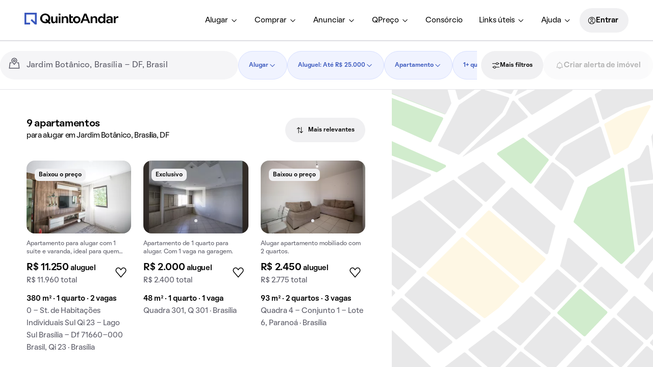

--- FILE ---
content_type: application/x-javascript
request_url: https://static.quintoandar.com.br/find-webapp/_next/static/chunks/12042.d08dc216c258d5ba.js
body_size: 8344
content:
"use strict";(self.webpackChunk_N_E=self.webpackChunk_N_E||[]).push([[12042],{63892:function(e,t,n){n.d(t,{h:function(){return u}});var r=n(44194),o=n(56321),i=n(62889),a=n(66160),c=n(46702),l=n(31549);let u=r.forwardRef(function(e,t){let{children:n,container:u,disablePortal:s=!1}=e,[d,f]=r.useState(null),p=(0,i.Z)(r.isValidElement(n)?n.ref:null,t);return((0,a.Z)(()=>{!s&&f(("function"==typeof u?u():u)||document.body)},[u,s]),(0,a.Z)(()=>{if(d&&!s)return(0,c.Z)(t,d),()=>{(0,c.Z)(t,null)}},[t,d,s]),s)?r.isValidElement(n)?r.cloneElement(n,{ref:p}):(0,l.jsx)(r.Fragment,{children:n}):(0,l.jsx)(r.Fragment,{children:d?o.createPortal(n,d):d})})},10304:function(e,t,n){n.d(t,{Z:function(){return r}});function r(e,t=166){let n;function r(...o){clearTimeout(n),n=setTimeout(()=>{e.apply(this,o)},t)}return r.clear=()=>{clearTimeout(n)},r}},655:function(e,t,n){n.d(t,{Z:function(){return r}});function r(e){let t=e.documentElement.clientWidth;return Math.abs(window.innerWidth-t)}},46702:function(e,t,n){n.d(t,{Z:function(){return r}});function r(e,t){"function"==typeof e?e(t):e&&(e.current=t)}},27820:function(e,t,n){var r=n(44194),o=n(66160);t.Z=function(e){let t=r.useRef(e);return(0,o.Z)(()=>{t.current=e}),r.useRef((...e)=>(0,t.current)(...e)).current}},62889:function(e,t,n){n.d(t,{Z:function(){return i}});var r=n(44194),o=n(46702);function i(...e){return r.useMemo(()=>e.every(e=>null==e)?null:t=>{e.forEach(e=>{(0,o.Z)(e,t)})},e)}},71499:function(e,t,n){n.d(t,{V:function(){return a},Z:function(){return c}});var r=n(44194);let o={},i=[];class a{constructor(){this.currentId=null,this.clear=()=>{null!==this.currentId&&(clearTimeout(this.currentId),this.currentId=null)},this.disposeEffect=()=>this.clear}static create(){return new a}start(e,t){this.clear(),this.currentId=setTimeout(()=>{this.currentId=null,t()},e)}}function c(){var e;let t=function(e,t){let n=r.useRef(o);return n.current===o&&(n.current=e(void 0)),n}(a.create).current;return e=t.disposeEffect,r.useEffect(e,i),t}},96647:function(e,t,n){n.d(t,{$e:function(){return l},$u:function(){return u},hY:function(){return s}});var r,o,i,a=n(31682),c=n(51802),l=((r=l||{}).DEFAULT="default",r.SUBTLE="subtle",r),u=((o=u||{})[o.MEDIUM=c.Z.MEDIUM]="MEDIUM",o[o.SMALL=c.Z.SMALL]="SMALL",o),s=((i=s||{})[i.DEFAULT=a.Z.DEFAULT]="DEFAULT",i[i.INVERSE=a.Z.INVERSE]="INVERSE",i)},4091:function(e,t,n){n.d(t,{ZP:function(){return f}});var r=n(95051),o=n(91359),i=n(44194),a=n(7829),c=n(96647),l=n(38378),u=["className","size","count","maxCount","variant","kind"],s={badge:"m9p-eL",default:"ctFQU4",inverse:"y5YoQH",subtle:"zaLLQu",medium:"hMBCBV",small:"uBD0pA",withContent:"K36v2v"},d=function(e){var t=e.className,n=e.size,d=void 0===n?c.$u.MEDIUM:n,f=e.count,p=e.maxCount,m=void 0===p?99:p,v=e.variant,E=void 0===v?c.$e.DEFAULT:v,h=e.kind,g=void 0===h?c.hY.DEFAULT:h,Z=(0,o.Z)(e,u),b=(0,a.Z)("Cozy__Badge",t,s.badge,"inverse"===g&&s.inverse,s["default"===d?c.$u.MEDIUM:d],s[E],void 0!==f&&s.withContent),y=f>m?"".concat(m,"+"):"".concat(f||"");return i.createElement("div",(0,r.Z)({className:b,style:{"--badge-pixel-multiplier":y.length}},Z),i.createElement(l.default,{level:"caption"},y))};d.propTypes={};var f=d},75650:function(e,t,n){n.d(t,{Z:function(){return f}});var r=n(95051),o=n(8593),i=n(91359),a=n(44194),c=n(25775);n(20529);var l=n(76223),u=function(e){var t=e.chevron,n=e.dropdown,r=e.icon,o=e.variant;if((t||n)&&r)throw Error("Invalid props. You can't use chevron or dropdown with icon props");if(t&&n)throw Error("Invalid props. You can't use chevron and dropdown props together");o===c.$.SPECIAL&&(0,l.il)("BUTTON",'The variant "special" is deprecated. Please check with a designer which variant will fit the screen interaction hierarchy'),o===c.$.DESTRUCTIVE_PADDINGLESS&&(0,l.il)("BUTTON",'The variant "destructivePaddingless" is deprecated. Use the "paddinglessDestructive" instead')},s=n(37053),d=["children","disabled","fullWidth","icon","isLoading","variant","chevron","dropdown","size","href"],f=a.forwardRef(function(e,t){var n,l=e.children,f=e.disabled,p=e.fullWidth,m=e.icon,v=e.isLoading,E=e.variant,h=e.chevron,g=e.dropdown,Z=e.size,b=e.href,y=(0,i.Z)(e,d);(0,a.useEffect)(function(){u({chevron:h,dropdown:g,icon:m,variant:E})},[]);var I=Object.values(c.$).includes(E)?E:c.$.DEFAULT,L=(n={},(0,o.Z)((0,o.Z)((0,o.Z)((0,o.Z)((0,o.Z)((0,o.Z)((0,o.Z)((0,o.Z)((0,o.Z)((0,o.Z)(n,c.$.DEFAULT,"primary"),c.$.DESTRUCTIVE,"destructive"),c.$.PADDINGLESS,"subtle"),c.$.QUIET,"assistive"),c.$.SPECIAL,"primary"),c.$.DEFAULT_INVERSE,"primary"),c.$.DESTRUCTIVE_PADDINGLESS,"destructiveSubtle"),c.$.PADDINGLESS_DESTRUCTIVE,"destructiveSubtle"),c.$.QUIET_DESTRUCTIVE,"destructiveAssistive"),c.$.QUIET_INVERSE,"assistive"),(0,o.Z)(n,c.$.PADDINGLESS_INVERSE,"subtle")),T=[c.$.QUIET_INVERSE,c.$.PADDINGLESS_INVERSE,c.$.DEFAULT_INVERSE].includes(I),w=L[I];return a.createElement(s.Z,(0,r.Z)({variant:w,inverse:T,showChevronDown:g,showArrowForward:h,disabled:f,fullWidth:p,loading:v,leftIcon:m,href:b,ref:t,size:void 0===Z?"medium":Z},y),l)})},2853:function(e,t,n){n.r(t),n.d(t,{Variant:function(){return r.$},default:function(){return o.Z}});var r=n(25775),o=n(75650)},37053:function(e,t,n){n.d(t,{Z:function(){return b}});var r=n(95051),o=n(91359),i=n(44194),a=n(7829),c=n(27489),l=n(10682),u=n(59942),s=n(31390),d=n(20529),f=(0,n(16099).defineMessages)({arrowForward:{id:"components.Button.Icon.ArrowForward",defaultMessage:"Prosseguir"},chevronDown:{id:"components.Button.Icon.ChevronDown",defaultMessage:"Suspender"},Launch:{id:"components.Button.Icon.Launch",defaultMessage:"Abrir"}}),p=function(e){var t=e.showArrowForward,n=e.showChevronDown,r=e.showExternalIcon,o=(0,c.Z)();return t?i.createElement(l.default,{alt:o.formatMessage(f.arrowForward),size:"small"}):n?i.createElement(u.Z,{alt:o.formatMessage(f.chevronDown),size:"small"}):!!r&&i.createElement(s.Z,{alt:o.formatMessage(f.Launch),size:"small"})},m=n(9042),v=n(54524),E=(0,m.Z)({component:"Button",children:["Component"],supportSelectors:[v.Z]}),h=n(21676),g=["variant","inverse","size","showExternalIcon","showArrowForward","showChevronDown","leftIcon","loading","disabled","fullWidth","children","className","type","href"],Z={button:"bvqY2e",disabled:"EMLnEl",loading:"JyS1hk",link:"F6lchI",fullWidth:"_8WkqRr",primary:"MaCMXp",inverse:"hGNt47",assistive:"wVqmS5",subtle:"QTM8IP",destructive:"yhxfpB",destructiveAssistive:"bWdjQD",destructiveSubtle:"_5AfIV1",small:"jbmXZV",medium:"LLYiJC",large:"w9GYKJ"},b=i.forwardRef(function(e,t){var n=e.variant,c=void 0===n?"assistive":n,l=e.inverse,u=e.size,s=e.showExternalIcon,f=e.showArrowForward,m=e.showChevronDown,v=e.leftIcon,b=e.loading,y=e.disabled,I=e.fullWidth,L=e.children,T=e.className,w=e.type,A=e.href,S=(0,o.Z)(e,g),D=A?"a":"button",N=(0,a.Z)(T,E.BUTTON_COMPONENT,Z.button,b&&Z.loading,I&&Z.fullWidth,l&&Z.inverse,y&&Z.disabled,A&&Z.link,Z[c],Z[void 0===u?"large":u]);return i.createElement(D,(0,r.Z)({ref:t,type:A?void 0:void 0===w?"button":w,className:N,disabled:y||b,href:A},S),b?i.createElement(h.default,{kind:!l&&["destructive","primary"].includes(c)||l&&["assistive","subtle","destructiveAssistive","destructiveSubtle"].includes(c)?d.h.INVERSE:!l&&["assistive"].includes(c)||l&&["primary"].includes(c)?d.h.DEFAULT:!l&&["destructiveAssistive","destructiveSubtle"].includes(c)?d.h.CRITICAL:d.h.DEFAULT,statusDescription:"Undetermined"}):i.createElement(i.Fragment,null,v&&i.createElement(v,{size:"small"}),L,(f||m||s)&&p({showArrowForward:f,showChevronDown:m,showExternalIcon:s})))})},56022:function(e,t,n){n.d(t,{Z:function(){return r.Z}});var r=n(37053)},25775:function(e,t,n){n.d(t,{$:function(){return o}});var r,o=((r=o||{}).DEFAULT="default",r.DESTRUCTIVE="destructive",r.DEFAULT_INVERSE="defaultInverse",r.SPECIAL="special",r.QUIET="quiet",r.QUIET_DESTRUCTIVE="quietDestructive",r.QUIET_INVERSE="quietInverse",r.PADDINGLESS="paddingless",r.PADDINGLESS_DESTRUCTIVE="paddinglessDestructive",r.DESTRUCTIVE_PADDINGLESS="destructivePaddingless",r.PADDINGLESS_INVERSE="paddinglessInverse",r)},39570:function(e,t,n){var r=n(78011);t.Z=r.Z},60065:function(e,t,n){n.d(t,{$:function(){return c},A:function(){return a}});var r,o,i=n(51802),a=((r=a||{}).DEFAULT="default",r.FAVORITE="favorite",r.FIXED="fixed",r.DESTRUCTIVE="destructive",r.INVERSE="inverse",r.HIGHLIGHT="highlight",r),c=((o=c||{})[o.MEDIUM=i.Z.MEDIUM]="MEDIUM",o[o.SMALL=i.Z.SMALL]="SMALL",o[o.LARGE=i.Z.LARGE]="LARGE",o)},42811:function(e,t,n){n.d(t,{L:function(){return o}});var r,o=((r=o||{}).TOP="top",r.BOTTOM="bottom",r.LEFT="left",r.RIGHT="right",r.TOP_LEFT="topLeft",r.TOP_RIGHT="topRight",r.BOTTOM_LEFT="bottomLeft",r.BOTTOM_RIGHT="bottomRight",r)},43345:function(e,t,n){n.d(t,{Z:function(){return d}});var r=n(38367),o=n(44194),i=n(7829),a=n(42811),c=n(38378),l=n(26791),u={tooltip:"gn1LoB",label:"_4Qwk8O",triggerWrapper:"qWDeCu",visible:"mRZ8KE",bottom:"EA1D9w",bottomLeft:"R4Af1v",bottomRight:"-T4Nh7",top:"DaJAVC",topLeft:"OPaQRI",topRight:"_5pQ4I5"},s=(0,o.forwardRef)(function(e,t){var n=e.label,s=e.showTooltip,d=e.tooltipWidth,f=e.disabled,p=e.children,m=e.className,v=e.position,E=void 0===v?a.L.BOTTOM:v,h=(0,o.useState)(null),g=(0,r.Z)(h,2),Z=g[0],b=g[1],y=(0,o.useState)(null),I=(0,r.Z)(y,2),L=I[0],T=I[1],w=(0,o.useRef)(null),A=o.Children.only(p);(0,o.useEffect)(function(){w.current&&(b(w.current.clientWidth),T(w.current.clientHeight))},[w,Z,L]);var S=(0,i.Z)("Cozy-Tooltip",u.tooltip,u[E]),D=(0,i.Z)("Cozy-TooltipTriggerWrapper",m,u.triggerWrapper,!f&&s?u.visible:"");return o.createElement("div",{className:D,style:{"--height":Z?"".concat(Z,"px"):"auto","--width":L?"".concat(L,"px"):"auto"}},(0,o.isValidElement)(A)&&(0,o.cloneElement)(A,{ref:w}),s&&o.createElement("div",{role:"presentation",ref:t,className:S,style:{"--height":"".concat(L,"px"),"--width":"".concat(d||240,"px"),"--line-height":L?"".concat(L,"px"):"100%"}},o.createElement("span",{className:u.label},o.createElement(c.default,{level:l.a.CAPTION,kind:l.h.DEFAULT},n))))});s.propTypes={};var d=s},86905:function(e,t,n){n.d(t,{$e:function(){return i.A},ZP:function(){return f}});var r=n(44194),o=n(7829),i=n(60065),a=n(96647),c=n(43345),l=n(76223),u=n(4091),s={iconButton:"_3ix-Yq",small:"ttwgCk",medium:"t-OJVR",large:"br7sg0",default:"sUx1GL",fixed:"cVELfb",highlight:"GwkdD-",destructive:"v4o4it",inverse:"Z5wiyc"},d=r.forwardRef(function(e,t){var n=e.variant,d=void 0===n?i.A.DEFAULT:n,f=e.size,p=void 0===f?i.$.MEDIUM:f,m=e.icon,v=e.notificationCount,E=e.showNotification,h=e.tooltipWidth,g=e.showTooltip,Z=e.disabled,b=e.onClick,y=e["aria-label"],I=e.type,L=e.role,T=e["data-testid"],w=e.tabIndex,A=e.children,S=e.className;d===i.A.FAVORITE&&(0,l.il)("ICONBUTTON","Favorite variant is deprecated in favor of `FavoriteIconButton`: https://cozy-web-storybook.quintoandar.com.br/?path=/docs/components-favoriteiconbutton-1-code--page");var D="default"===p?i.$.MEDIUM:p,N=d===i.A.FAVORITE?i.A.DEFAULT:d,C=(0,o.Z)("Cozy-IconButton","Cozy__IconButton",s.iconButton,s[D],s[N]);return r.createElement(c.Z,{label:A||y,showTooltip:void 0!==g&&g,tooltipWidth:h,disabled:Z,className:S},r.createElement("button",{disabled:Z,onClick:b,"aria-label":y||A,type:void 0===I?"button":I,"data-testid":T,ref:t,role:L,tabIndex:void 0===w?0:w,className:C},void 0!==E&&E&&r.createElement(u.ZP,{count:v,size:p===i.$.SMALL?a.$u.SMALL:a.$u.MEDIUM}),r.createElement(m,{size:p===i.$.SMALL?i.$.SMALL:i.$.MEDIUM,title:"IconButton Icon"})))});d.propTypes={};var f=d},78011:function(e,t,n){n.d(t,{Z:function(){return L}});var r,o,i,a=n(95051),c=n(91359),l=n(8593),u=n(44194),s=n(27489),d=n(31682),f=((r=f||{}).QUINTOANDAR="QuintoAndar",r.INMUEBLES24="inmuebles24",r),p=((o=p||{}).SYMBOL="symbol",o.WORDMARK="wordmark",o.COMPLETE="complete",o),m=((i=m||{})[i.DEFAULT=d.Z.DEFAULT]="DEFAULT",i[i.INVERSE=d.Z.INVERSE]="INVERSE",i),v=n(16099),E={QuintoAndar:(0,v.defineMessages)({altSymbol:{id:"components.Logo.QuintoAndar.symbol.alt",defaultMessage:"S\xedmbolo do QuintoAndar"},altWordmark:{id:"components.Logo.QuintoAndar.wordmark.alt",defaultMessage:"Wordmark do QuintoAndar"},altComplete:{id:"components.Logo.QuintoAndar.complete.alt",defaultMessage:"Logo do QuintoAndar"}}),inmuebles24:(0,v.defineMessages)({altSymbol:{id:"components.Logo.inmuebles24.symbol.alt",defaultMessage:"S\xedmbolo de Inmuebles24"},altWordmark:{id:"components.Logo.inmuebles24.wordmark.alt",defaultMessage:"Marca denominativa de Inmuebles24"},altComplete:{id:"components.Logo.inmuebles24.complete.alt",defaultMessage:"Logotipo de Inmuebles24"}})},h=n(8821),g=n(51648),Z=["product","variant","kind","alt","href"],b=function(e){var t=e.product,n=e.locale,r=e.variant,o=e.kind,i=t===f.INMUEBLES24?g.Q2.INMUEBLES24:"default";return"".concat("https://cozy-assets.quintoandar.com.br","/").concat("cozy-static","/").concat("v3","/latest/").concat(i,"/").concat("logo","/").concat(t,"/").concat(o,"/").concat(r,".").concat(n,".svg")},y=function(e,t){var n=E[e];return(0,l.Z)((0,l.Z)((0,l.Z)({},p.COMPLETE,n.altComplete),p.SYMBOL,n.altSymbol),p.WORDMARK,n.altWordmark)[t]},I=u.forwardRef(function(e,t){var n=e.product,r=void 0===n?f.QUINTOANDAR:n,o=e.variant,i=void 0===o?p.COMPLETE:o,d=e.kind,v=void 0===d?m.DEFAULT:d,E=e.alt,g=e.href,I=void 0===g?null:g,L=(0,c.Z)(e,Z),T=(0,h.K)(),w=(0,s.Z)().formatMessage,A=(void 0===E?"":E)||w(y(r,i)),S=b({product:r,locale:T,variant:i,kind:v}),D=(0,l.Z)((0,l.Z)({},f.QUINTOANDAR,(0,l.Z)((0,l.Z)((0,l.Z)({},p.SYMBOL,{height:"24px",width:"24px"}),p.COMPLETE,{height:"24px",width:"184px"}),p.WORDMARK,{height:"24px",width:"153px"})),f.INMUEBLES24,(0,l.Z)((0,l.Z)((0,l.Z)({},p.SYMBOL,{height:"32px",width:"32px"}),p.COMPLETE,{height:"32px",width:"184px"}),p.WORDMARK,{height:"32px",width:"153px"}))[r][i],N=D.height,C=D.width;return I?u.createElement("a",{href:I},u.createElement("img",(0,a.Z)({alt:A,ref:t,className:"Cozy__Logo",fetchpriority:"high",src:S,height:N,width:C},L))):u.createElement("img",(0,a.Z)({alt:A,ref:t,className:"Cozy__Logo",fetchpriority:"high",src:S,height:N,width:C},L))});I.propTypes={};var L=I},20529:function(e,t,n){n.d(t,{M:function(){return a},h:function(){return i}});var r,o=n(31682),i=((r=i||{})[r.DEFAULT=o.Z.DEFAULT]="DEFAULT",r[r.CRITICAL=o.Z.CRITICAL]="CRITICAL",r[r.INVERSE=o.Z.INVERSE]="INVERSE",r),a=function(e,t){return function(n,r,o){if(n[r]){var i=n.percentage;return"number"==typeof i?i>=e&&i<=t?null:Error("<".concat(o," /> ").concat(r," prop\n             \n Use a number between ").concat(e," and ").concat(t," to render a determined spinner.\n             \n A number out of the range will render an undetermined spinner as fallback \n")):Error("<".concat(o," /> ").concat(r," prop\n       \n Determined spinner: use a number between ").concat(e," and ").concat(t,".\n       \n Undetermined spinner: don't use ").concat(r,"\n       \n Null or undefined value will render a undetermined spinner \n"))}return null}}},54524:function(e,t,n){var r=n(9042);t.Z=(0,r.Z)({component:"Spinner",children:["BaseCircle","ProgressCircle","LoopCircle"]})},21676:function(e,t,n){n.r(t),n.d(t,{Kind:function(){return c.h},ProgressPercentagePropType:function(){return c.M},default:function(){return m}});var r=n(95051),o=n(91359),i=n(44194),a=n(7829),c=n(20529),l=n(54524),u=21*Math.PI,s=function(e){return u-u*e/100},d=["className"],f={baseCircle:"Ee3tVb",critical:"WDoW9p",inverse:"uNqDFI",loopCircle:"-NGkV-",indicatorAnimation:"gabfHn",progressCircle:"H6Hjtg"},p=function(e){var t=e.kind,n=void 0===t?c.h.DEFAULT:t,u=e.percentage,p=e.statusDescription,m="number"==typeof u&&u>=0&&u<=100,v=(0,a.Z)(l.Z.SPINNER_BASE_CIRCLE,f.baseCircle,n&&f[n]),E=(0,a.Z)(l.Z.SPINNER_LOOP_CIRCLE,f.loopCircle,n&&f[n]),h=(0,a.Z)(l.Z.SPINNER_PROGRESS_CIRCLE,f.progressCircle,n&&f[n]),g=function(e){var t=e.className,n=(0,o.Z)(e,d);return i.createElement("circle",(0,r.Z)({fill:"transparent",strokeWidth:3,r:10.5,cx:12,cy:12,className:t},n))};return i.createElement("svg",(0,r.Z)({className:l.Z.SPINNER,width:24,height:24},m?{role:"progressbar","aria-valuetext":p,"aria-valuemin":0,"aria-valuemax":100,"aria-valuenow":u}:{role:"status","aria-live":"assertive","aria-valuetext":p}),i.createElement("title",null,p),i.createElement(g,{className:v}),m?i.createElement(g,{className:h,style:{strokeDashoffset:s(u)}}):i.createElement(g,{className:E,style:{"--indicator-progress":s(25)}}))};p.propTypes={};var m=p},8821:function(e,t,n){n.d(t,{K:function(){return c}});var r=n(27489),o=n(76223),i=n(4866),a=Object.values(i.Z),c=function(e){var t=i.Z.FALLBACK;try{t=(e||(0,r.Z)()).locale}catch(e){(0,o.il)("getLocale",e)}return t&&a.includes(t)?t:i.Z.FALLBACK}},9042:function(e,t,n){n.d(t,{Z:function(){return v}});var r=n(8593),o=n(90283);function i(e,t){var n=Object.keys(e);if(Object.getOwnPropertySymbols){var r=Object.getOwnPropertySymbols(e);t&&(r=r.filter(function(t){return Object.getOwnPropertyDescriptor(e,t).enumerable})),n.push.apply(n,r)}return n}function a(e){for(var t=1;t<arguments.length;t++){var n=null!=arguments[t]?arguments[t]:{};t%2?i(Object(n),!0).forEach(function(t){(0,r.Z)(e,t,n[t])}):Object.getOwnPropertyDescriptors?Object.defineProperties(e,Object.getOwnPropertyDescriptors(n)):i(Object(n)).forEach(function(t){Object.defineProperty(e,t,Object.getOwnPropertyDescriptor(n,t))})}return e}var c=function(e,t){var n=e;return t&&(n=n.replace(/([a-z])([A-Z])/g,"$1_$2")),n=n.replace(/-/gi,"_").toUpperCase()},l=function(e){var t=e.modifiers,n=e.keyName,o=e.generatedClassName;return t.reduce(function(e,t){var i="".concat(n,"_").concat(c(t)),l="".concat(o,"--").concat(t);return a(a({},e),{},(0,r.Z)({},i,l))},{})},u=function(e){var t=e.component,n=e.componentKeySplit;return t.includes(o.Yo)?{initialKeyName:c(t.replace(/-/gi,"_").replace(/Cozy__/,""),n),initialComponentName:t}:{initialKeyName:c(t,n),initialComponentName:"".concat(o.Yo).concat(t)}},s=function(e){var t=e.child,n=e.component,r=e.initialComponentName,o=e.initialKeyName,i=e.childKeySplit;return t?{keyName:"".concat(o).concat(n&&"_").concat(c(t,i)),generatedClassName:"".concat(r).concat(n&&"-").concat(t)}:{keyName:o,generatedClassName:"".concat(r)}},d=function(){var e=arguments.length>0&&void 0!==arguments[0]?arguments[0]:{},t=e.component,n=void 0===t?"":t,o=e.componentKeySplit,i=e.child,a=void 0===i?"":i,c=e.childKeySplit,d=e.modifiers;if(!n&&!a&&(!d||d))return{};var f=u({component:n,componentKeySplit:void 0===o||o}),p=f.initialKeyName,m=s({child:a,component:n,initialComponentName:f.initialComponentName,initialKeyName:p,childKeySplit:void 0===c||c}),v=m.keyName,E=m.generatedClassName;return(n||a)&&d&&Array.isArray(d)?l({modifiers:d,keyName:v,generatedClassName:E}):(0,r.Z)({},v,E)};function f(e,t){var n=Object.keys(e);if(Object.getOwnPropertySymbols){var r=Object.getOwnPropertySymbols(e);t&&(r=r.filter(function(t){return Object.getOwnPropertyDescriptor(e,t).enumerable})),n.push.apply(n,r)}return n}function p(e){for(var t=1;t<arguments.length;t++){var n=null!=arguments[t]?arguments[t]:{};t%2?f(Object(n),!0).forEach(function(t){(0,r.Z)(e,t,n[t])}):Object.getOwnPropertyDescriptors?Object.defineProperties(e,Object.getOwnPropertyDescriptors(n)):f(Object(n)).forEach(function(t){Object.defineProperty(e,t,Object.getOwnPropertyDescriptor(n,t))})}return e}var m=function(e,t,n){var r;return r=d({component:e,componentKeySplit:t}),n&&(r=p({},d({component:e,componentKeySplit:t,modifiers:n}))),r},v=function e(t){var n,r,o,i=t.component,a=t.componentKeySplit,c=void 0===a||a,l=t.children,u=t.modifiers,s=t.supportSelectors;return i&&Array.isArray(l)&&(n=e,o=l.reduce(function(e,t){var r;return t&&null!=t&&t.component?r=n(p(p({},t),{},{component:"".concat(i,"-").concat(null==t?void 0:t.component)})):(null!=t&&t.child&&(r=d(p({component:i,child:null==t?void 0:t.child},t))),"string"==typeof t&&(r=d({component:i,child:t,modifiers:u}))),p(p({},e),r)},{})),i&&!l&&(o=m(i,c,u)),o=p(p({},o),d({component:i,componentKeySplit:c})),s&&Array.isArray(s)&&(r=o,o=s.reduce(function(e,t){return p(p({},e),t)},r)),o}},75106:function(e,t,n){n.d(t,{h8:function(){return a},q7:function(){return c}});var r=n(27489),o=n(7862),i=n.n(o);i().oneOfType([i().string,i().shape({id:i().oneOfType([i().string.isRequired,i().number.isRequired]),description:i().oneOfType([i().string,i().object]),defaultMessage:i().string,values:i().object})]);var a=function(e){return e?"string"==typeof e?e:(0,r.Z)().formatMessage(e,e.values):""},c=function(){for(var e=arguments.length,t=Array(e),n=0;n<e;n++)t[n]=arguments[n];return t.map(a)}},4866:function(e,t){var n,r=((n=r||{}).PT_BR="pt-BR",n.ES_MX="es-MX",n.FALLBACK="pt-BR",n);t.Z=r},10682:function(e,t,n){n.r(t),n.d(t,{ArrowForward:function(){return a}});var r=n(95051),o=n(44194),i=n(67200),a=function(e){return o.createElement(i.ZP,(0,r.Z)({fill:"none"},e),o.createElement("path",{fill:"currentColor",d:"M18.0528 11.75l-8.0302-7.709 1.0388-1.082L21 12.5l-9.9386 9.5411-1.0388-1.0821 8.0302-7.709H1.542v-1.5h16.5108z"}))};a.propTypes={},a.defaultProps={viewBox:"0 0 24 24"},t.default=a},59942:function(e,t,n){var r=n(95051),o=n(44194),i=n(67200),a=function(e){return o.createElement(i.ZP,(0,r.Z)({fill:"none"},e),o.createElement("path",{fill:"currentColor",d:"M4.7197 9.6507l7.2804 7.2803 7.2803-7.2803L18.2197 8.59l-6.2196 6.2197L5.7804 8.59 4.7197 9.6507z"}))};a.propTypes={},a.defaultProps={viewBox:"0 0 24 24"},t.Z=a},63062:function(e,t,n){n.r(t),n.d(t,{Close:function(){return a}});var r=n(95051),o=n(44194),i=n(67200),a=function(e){return o.createElement(i.ZP,(0,r.Z)({fill:"none"},e),o.createElement("path",{fill:"currentColor",fillRule:"evenodd",d:"M18.9697 20.5303l-15-15 1.0607-1.0606 15 15-1.0607 1.0606z",clipRule:"evenodd"}),o.createElement("path",{fill:"currentColor",fillRule:"evenodd",d:"M5.0304 20.5303l15-15-1.0607-1.0606-15 15 1.0607 1.0606z",clipRule:"evenodd"}))};a.propTypes={},a.defaultProps={viewBox:"0 0 24 24"},t.default=a},31390:function(e,t,n){var r=n(95051),o=n(44194),i=n(67200),a=function(e){return o.createElement(i.ZP,(0,r.Z)({fill:"none"},e),o.createElement("path",{fill:"currentColor",d:"M15 3.5V2h7.5v7.5H21V4.5605L14.5605 11 13.5 9.9395 19.9395 3.5H15z"}),o.createElement("path",{fill:"currentColor",d:"M3 21.5c.375 0 1.1023-.0005 1.5 0h15c.3977-.0005 1.125 0 1.5 0 0-.375-.0005-1.1023 0-1.5v-7.5h-1.5V20h-15V5H12V3.5H4.5c-.3977.0005-1.125 0-1.5 0 0 .375.0005 1.1023 0 1.5v15c.0005.3977 0 1.125 0 1.5z"}))};a.propTypes={},a.defaultProps={viewBox:"0 0 24 24"},t.Z=a},38354:function(e,t,n){var r=n(95051),o=n(48900),i=n(44194),a=n(71499),c=n(23782),l=n(93358),u=n(97001),s=n(81936),d=n(31549);let f=["addEndListener","appear","children","easing","in","onEnter","onEntered","onEntering","onExit","onExited","onExiting","style","timeout","TransitionComponent"];function p(e){return`scale(${e}, ${e**2})`}let m={entering:{opacity:1,transform:p(1)},entered:{opacity:1,transform:"none"}},v="undefined"!=typeof navigator&&/^((?!chrome|android).)*(safari|mobile)/i.test(navigator.userAgent)&&/(os |version\/)15(.|_)4/i.test(navigator.userAgent),E=i.forwardRef(function(e,t){let{addEndListener:n,appear:E=!0,children:h,easing:g,in:Z,onEnter:b,onEntered:y,onEntering:I,onExit:L,onExited:T,onExiting:w,style:A,timeout:S="auto",TransitionComponent:D=c.ZP}=e,N=(0,o.Z)(e,f),C=(0,a.Z)(),M=i.useRef(),R=(0,l.Z)(),O=i.useRef(null),P=(0,s.Z)(O,h.ref,t),U=e=>t=>{if(e){let n=O.current;void 0===t?e(n):e(n,t)}},_=U(I),x=U((e,t)=>{let n;(0,u.n)(e);let{duration:r,delay:o,easing:i}=(0,u.C)({style:A,timeout:S,easing:g},{mode:"enter"});"auto"===S?(n=R.transitions.getAutoHeightDuration(e.clientHeight),M.current=n):n=r,e.style.transition=[R.transitions.create("opacity",{duration:n,delay:o}),R.transitions.create("transform",{duration:v?n:.666*n,delay:o,easing:i})].join(","),b&&b(e,t)}),F=U(y),V=U(w),k=U(e=>{let t;let{duration:n,delay:r,easing:o}=(0,u.C)({style:A,timeout:S,easing:g},{mode:"exit"});"auto"===S?(t=R.transitions.getAutoHeightDuration(e.clientHeight),M.current=t):t=n,e.style.transition=[R.transitions.create("opacity",{duration:t,delay:r}),R.transitions.create("transform",{duration:v?t:.666*t,delay:v?r:r||.333*t,easing:o})].join(","),e.style.opacity=0,e.style.transform=p(.75),L&&L(e)}),B=U(T);return(0,d.jsx)(D,(0,r.Z)({appear:E,in:Z,nodeRef:O,onEnter:x,onEntered:F,onEntering:_,onExit:k,onExited:B,onExiting:V,addEndListener:e=>{"auto"===S&&C.start(M.current||0,e),n&&n(O.current,e)},timeout:"auto"===S?null:S},N,{children:(e,t)=>i.cloneElement(h,(0,r.Z)({style:(0,r.Z)({opacity:0,transform:p(.75),visibility:"exited"!==e||Z?void 0:"hidden"},m[e],A,h.props.style),ref:P},t))}))});E.muiSupportAuto=!0,t.Z=E},83358:function(e,t,n){var r=n(10304);t.Z=r.Z},42553:function(e,t,n){var r=n(34425);t.Z=r.Z},10265:function(e,t,n){var r=n(66160);t.Z=r.Z},81936:function(e,t,n){var r=n(62889);t.Z=r.Z},342:function(e,t,n){n.d(t,{Z:function(){return f}});var r=n(95051),o=n(48900),i=n(62889),a=n(15377),c=n(3134),l=n(55860);let u=["className","elementType","ownerState","externalForwardedProps","getSlotOwnerState","internalForwardedProps"],s=["component","slots","slotProps"],d=["component"];function f(e,t){let{className:n,elementType:f,ownerState:p,externalForwardedProps:m,getSlotOwnerState:v,internalForwardedProps:E}=t,h=(0,o.Z)(t,u),{component:g,slots:Z={[e]:void 0},slotProps:b={[e]:void 0}}=m,y=(0,o.Z)(m,s),I=Z[e]||f,L=(0,a.x)(b[e],p),T=(0,c.L)((0,r.Z)({className:n},h,{externalForwardedProps:"root"===e?y:void 0,externalSlotProps:L})),{props:{component:w},internalRef:A}=T,S=(0,o.Z)(T.props,d),D=(0,i.Z)(A,null==L?void 0:L.ref,t.ref),N=v?v(S):{},C=(0,r.Z)({},p,N),M="root"===e?w||g:w,R=(0,l.$)(I,(0,r.Z)({},"root"===e&&!g&&!Z[e]&&E,"root"!==e&&!Z[e]&&E,S,M&&{as:M},{ref:D}),C);return Object.keys(N).forEach(e=>{delete R[e]}),[I,R]}},39841:function(e,t,n){n.d(t,{U:function(){return o}});var r=n(15799);function o(e){return r.Z}},92443:function(e,t,n){Object.defineProperty(t,"__esModule",{value:!0}),Object.defineProperty(t,"useIntersection",{enumerable:!0,get:function(){return l}});let r=n(44194),o=n(55121),i="function"==typeof IntersectionObserver,a=new Map,c=[];function l(e){let{rootRef:t,rootMargin:n,disabled:l}=e,u=l||!i,[s,d]=(0,r.useState)(!1),f=(0,r.useRef)(null),p=(0,r.useCallback)(e=>{f.current=e},[]);return(0,r.useEffect)(()=>{if(i){if(u||s)return;let e=f.current;if(e&&e.tagName)return function(e,t,n){let{id:r,observer:o,elements:i}=function(e){let t;let n={root:e.root||null,margin:e.rootMargin||""},r=c.find(e=>e.root===n.root&&e.margin===n.margin);if(r&&(t=a.get(r)))return t;let o=new Map;return t={id:n,observer:new IntersectionObserver(e=>{e.forEach(e=>{let t=o.get(e.target),n=e.isIntersecting||e.intersectionRatio>0;t&&n&&t(n)})},e),elements:o},c.push(n),a.set(n,t),t}(n);return i.set(e,t),o.observe(e),function(){if(i.delete(e),o.unobserve(e),0===i.size){o.disconnect(),a.delete(r);let e=c.findIndex(e=>e.root===r.root&&e.margin===r.margin);e>-1&&c.splice(e,1)}}}(e,e=>e&&d(e),{root:null==t?void 0:t.current,rootMargin:n})}else if(!s){let e=(0,o.requestIdleCallback)(()=>d(!0));return()=>(0,o.cancelIdleCallback)(e)}},[u,n,t,s,f.current]),[p,s,(0,r.useCallback)(()=>{d(!1)},[])]}("function"==typeof t.default||"object"==typeof t.default&&null!==t.default)&&void 0===t.default.__esModule&&(Object.defineProperty(t.default,"__esModule",{value:!0}),Object.assign(t.default,t),e.exports=t.default)},22171:function(e,t,n){var r=n(44194);t.Z=r.createContext(null)},45603:function(e,t,n){n.d(t,{Z:function(){return r}});function r(e){if(void 0===e)throw ReferenceError("this hasn't been initialised - super() hasn't been called");return e}},59234:function(e,t,n){n.d(t,{Z:function(){return o}});var r=n(39723);function o(e,t){e.prototype=Object.create(t.prototype),e.prototype.constructor=e,(0,r.Z)(e,t)}},39723:function(e,t,n){n.d(t,{Z:function(){return r}});function r(e,t){return(r=Object.setPrototypeOf?Object.setPrototypeOf.bind():function(e,t){return e.__proto__=t,e})(e,t)}}}]);

--- FILE ---
content_type: text/javascript; charset=utf-8
request_url: https://static.quintoandar.com.br/find-webapp/_next/static/chunks/webpack-1df8a9127ce9ca5a.js
body_size: 12930
content:
!function(){"use strict";var e,a,c,d,f,t,b,n,i,s,o,r,u,l={},h={};function p(e){var a=h[e];if(void 0!==a)return a.exports;var c=h[e]={id:e,loaded:!1,exports:{}},d=!0;try{l[e].call(c.exports,c,c.exports,p),d=!1}finally{d&&delete h[e]}return c.loaded=!0,c.exports}p.m=l,p.amdO={},e=[],p.O=function(a,c,d,f){if(c){f=f||0;for(var t=e.length;t>0&&e[t-1][2]>f;t--)e[t]=e[t-1];e[t]=[c,d,f];return}for(var b=1/0,t=0;t<e.length;t++){for(var c=e[t][0],d=e[t][1],f=e[t][2],n=!0,i=0;i<c.length;i++)b>=f&&Object.keys(p.O).every(function(e){return p.O[e](c[i])})?c.splice(i--,1):(n=!1,f<b&&(b=f));if(n){e.splice(t--,1);var s=d();void 0!==s&&(a=s)}}return a},p.H={},p.G=function(e){Object.keys(p.H).map(function(a){p.H[a](e)})},p.n=function(e){var a=e&&e.__esModule?function(){return e.default}:function(){return e};return p.d(a,{a:a}),a},c=Object.getPrototypeOf?function(e){return Object.getPrototypeOf(e)}:function(e){return e.__proto__},p.t=function(e,d){if(1&d&&(e=this(e)),8&d||"object"==typeof e&&e&&(4&d&&e.__esModule||16&d&&"function"==typeof e.then))return e;var f=Object.create(null);p.r(f);var t={};a=a||[null,c({}),c([]),c(c)];for(var b=2&d&&e;"object"==typeof b&&!~a.indexOf(b);b=c(b))Object.getOwnPropertyNames(b).forEach(function(a){t[a]=function(){return e[a]}});return t.default=function(){return e},p.d(f,t),f},p.d=function(e,a){for(var c in a)p.o(a,c)&&!p.o(e,c)&&Object.defineProperty(e,c,{enumerable:!0,get:a[c]})},p.f={},p.e=function(e){return Promise.all(Object.keys(p.f).reduce(function(a,c){return p.f[c](e,a),a},[]))},p.u=function(e){return 47971===e?"static/chunks/BiomaFooter-52cd6a3a4f55469d.js":37883===e?"static/chunks/"+e+"-c869f3181a870c07.js":36467===e?"static/chunks/"+e+"-157de0b380bf3890.js":90106===e?"static/chunks/"+e+"-6c817725a909966f.js":66137===e?"static/chunks/"+e+"-3649496db3e2fd28.js":36572===e?"static/chunks/"+e+"-34bc2bf90803a03c.js":384===e?"static/chunks/384-ad66d7e0b42129ee.js":97507===e?"static/chunks/"+e+"-47d02f98f87554bc.js":17106===e?"static/chunks/"+e+"-e073935fe1c06038.js":23586===e?"static/chunks/"+e+"-6776eb09b33b16f0.js":23328===e?"static/chunks/"+e+"-08acf889dd161be9.js":93487===e?"static/chunks/"+e+"-f309c4ea9e14ae17.js":48026===e?"static/chunks/"+e+"-a7770d3683b9703b.js":58735===e?"static/chunks/"+e+"-1ef1a7ded42b3f77.js":90555===e?"static/chunks/"+e+"-da525a8cbed2bc3a.js":23366===e?"static/chunks/"+e+"-b85c968deb008cb4.js":41334===e?"static/chunks/"+e+"-107f1156cf0617cf.js":91026===e?"static/chunks/"+e+"-bdcb47b1b92c8506.js":47538===e?"static/chunks/"+e+"-d47c05aa161019a9.js":64775===e?"static/chunks/"+e+"-102ad7bc3de5e913.js":44936===e?"static/chunks/"+e+"-159a25f520b76f8b.js":983===e?"static/chunks/983-62b7b3263064baf5.js":43543===e?"static/chunks/"+e+"-618058d551573db4.js":66422===e?"static/chunks/"+e+"-4ba62aeb29cbffa3.js":13852===e?"static/chunks/"+e+"-8549392fb36cd0ef.js":77350===e?"static/chunks/"+e+"-50e4c4e47448e1c9.js":55166===e?"static/chunks/"+e+"-9d43bf86b8044206.js":92372===e?"static/chunks/"+e+"-f63f514ad867d755.js":15701===e?"static/chunks/"+e+"-0993db3c94466aab.js":180===e?"static/chunks/180-56f8e6433f3dfedd.js":71338===e?"static/chunks/"+e+"-481dd0bebda808a1.js":10515===e?"static/chunks/"+e+"-f2f1b2e3d0a7468a.js":3926===e?"static/chunks/3926-e284109803505a4e.js":18679===e?"static/chunks/AppBar-e3e70c4f5b60f98a.js":66407===e?"static/chunks/"+e+"-b2958105ddce141b.js":17698===e?"static/chunks/"+e+"-14fe2aeae45d7b87.js":26521===e?"static/chunks/"+e+"-84305f24fbab4642.js":32768===e?"static/chunks/"+e+"-d20f99f5f27dd88c.js":41040===e?"static/chunks/"+e+"-85b0cd4c91917943.js":38146===e?"static/chunks/"+e+"-e000af52f14cb48b.js":4726===e?"static/chunks/4726-1b0c899a75a9857e.js":96574===e?"static/chunks/"+e+"-46587e8ea5d47e91.js":64513===e?"static/chunks/"+e+"-585e3824cb0edbd3.js":62242===e?"static/chunks/"+e+"-bfabdc7b7d752f5d.js":24290===e?"static/chunks/"+e+"-e16bed899747e123.js":47572===e?"static/chunks/"+e+"-33235418ddc3fbae.js":18968===e?"static/chunks/"+e+"-ef9031242fd5de7b.js":35151===e?"static/chunks/"+e+"-3b529f9a32c1a1bd.js":45359===e?"static/chunks/"+e+"-dafd803ce6316c86.js":33405===e?"static/chunks/"+e+"-369a7c737ae5c55b.js":32603===e?"static/chunks/"+e+"-ff21dfedfb8aa16b.js":90612===e?"static/chunks/"+e+"-5844cff3be2851a5.js":9135===e?"static/chunks/9135-76e389b2c8fc97a8.js":83811===e?"static/chunks/"+e+"-23703eb622404f92.js":56740===e?"static/chunks/"+e+"-585037cbb61a2568.js":78134===e?"static/chunks/"+e+"-8cb3bc0cf076548b.js":78987===e?"static/chunks/"+e+"-9cf8acf0f4f83a2e.js":62931===e?"static/chunks/"+e+"-3dd65b28b4adf071.js":81364===e?"static/chunks/"+e+"-8361a690763b9b7c.js":69703===e?"static/chunks/"+e+"-37788a9b54847fe9.js":66177===e?"static/chunks/"+e+"-b63be5ef90618ce6.js":92994===e?"static/chunks/"+e+"-6841937c7ac222fe.js":46101===e?"static/chunks/"+e+"-c64df8e0d8238097.js":32622===e?"static/chunks/"+e+"-653cd8f4d6bcb8ac.js":1300===e?"static/chunks/1300-7162bfeef5b1789a.js":13267===e?"static/chunks/"+e+"-8a8cfc697eb16b6b.js":17008===e?"static/chunks/"+e+"-db1e4e4525d59bc9.js":37443===e?"static/chunks/"+e+"-6ff9e217134cd25e.js":84891===e?"static/chunks/"+e+"-9309a1a9a5ee83e7.js":91336===e?"static/chunks/"+e+"-6ee7877c6b4222b3.js":"static/chunks/"+(({448:"DescriptionHouseLoaded",974:"ShopWindowDialog",1989:"SearchToolbar",2580:"schedule",2628:"reviewAndConfirmReschedule",3338:"interestLists",4346:"EditListDialog",5251:"StepByStep",5564:"DetailsModal",5616:"HomeProtectionItem",6044:"SearchFooter_UGC",6148:"MapControls",6360:"ExactMatchSuggestions",6626:"BookPropertyButton",6935:"CondoPriceItem",7150:"CockpitLocation",7421:"SearchHead",8306:"PaymentInfo",8904:"searchCarousel",9456:"CustomerFacingHeader",9905:"CustomerFacingHeaderMobile",10376:"CockpitLocationContent",10716:"successAlert",11044:"BusinessContextChipChoice",11123:"GalleryTabBar",11206:"FillInfoCard",11657:"AlertsToast",14959:"CardsLoading",15240:"OrganizeFavoritesDialog",15248:"CondominiumSection",16357:"MobileAppBar",16413:"autocomplete",16627:"18d087c0",17572:"appMap",17657:"reviewDialog",18600:"alertsManagementFeedbackState",18754:"FavoritesHouseList",19041:"AppBarPrimaryItem",19266:"ShopWindowButton",19944:"VisitScheduledSuccessfullyPage",20233:"SummaryAtlasListing",20382:"SocialLoginContainers",21192:"RegionButton",21754:"SupportContent",21812:"visitingBlockedDialog",21880:"PricingReportModal",22132:"searchSideList",22994:"chatFupSurveys",23078:"HeaderMobile",23553:"ContactAdvertiserModal",25461:"ImageCarousel",25567:"completeScheduleAlert",25712:"houseCardComponentSale",25781:"geolocationSearchState",25885:"MapDrawArea",26277:"CockpitForm",26507:"BaseDialog",26662:"ActiveList",27046:"SubscriptionsManagement",27756:"PriceBoxRent",27804:"mainContent",29082:"houseCard",29383:"clientGoogleApi",29472:"ActionBar",29909:"ZoomControls",31086:"CondominiumBanner",31688:"homeDesktop",32839:"PriceBox",33075:"VisitReschedulingPage",33082:"houseImages",33278:"SeeOffersButton",33331:"StaticAppBarMobile",34305:"CustomerFacingHeaderDesktop",34777:"DateTimeSelection",34887:"hybridHouseDialog",36178:"PriceTable",36560:"ConfigListDialog",38237:"scheduleIdentification",39063:"ListingAppBar",39075:"mediaStaticMap",39745:"visitsParent",41190:"FavoriteLists",41854:"AtlasMobileHeader",42062:"FuzzySuggestions",42299:"scheduleAgentsHub",42611:"AlertsDialog",43009:"PriceRangeRent",44673:"AlertsManagementToast",44798:"appInstallComponent",44916:"PriceRangeSale",45322:"visitsReview",45764:"alertsManagementAlertLists",45783:"CreateListDialog",46039:"InternalLinks",46066:"NavigationBack",46337:"SimilarPropertiesButton",46688:"LoginBanner",46842:"VisitSchedulingPage",47168:"SearchFooter_FAQ",47236:"FullScreenLocationWrapper",47283:"PricingReportLink",47354:"ListingFooter",47648:"AgentArea",48035:"HeaderDesktop",48052:"LoginContainers",48196:"CondoPriceHistory",48483:"housePhotoGallery",49794:"MobileHouseList",50405:"GoToAgentAreaButton",50408:"desktopHousePhotoGallery",50819:"flexibleSearch",51269:"reviewHouseCard",51530:"KeyHolderDrawer",52924:"MakeOfferButton",53102:"LoadableCondominiumSection",54436:"ImovelWebBanner",54978:"ClassifiedsCardsLoading",55962:"NotifyWhenAvailableButton",56079:"PriceRuler",56454:"DynamicClassifiedCardSale",56756:"similarHouses",58608:"PricingReportSection",58929:"FullScreenImages",59134:"PricingReportModule",60956:"notificationManager",61063:"SalePriceItem",61451:"InactiveList",62177:"CondominiumAmenities",62493:"DeleteModal",62698:"RedeRentRequirements",63812:"DialogBar",65131:"VisitFittingPage",65400:"BaseModal",65465:"searchFooter",65510:"AppBarDrawer",65824:"AgentSchedulingLinkVisitSchedulingPage",66830:"ShopWindowOnboardingContainer",68296:"CockpitMobile",69249:"Gallery",69403:"BaseDrawer",69506:"scheduleAlert",70641:"emptySearchState",73169:"CondominiumSwiper",73585:"GlobalHeaderSearchBar",73988:"visitingBlockedBottomSheet",74184:"SimilarHouse",74325:"AlertsDrawer",74400:"PriceBoxSale",74707:"TenantServiceFeeItem",75351:"scheduleAnticipationUnavailable",75489:"appStaticMap",75562:"ActionButtons",75574:"CockpitHeaderScroll",76536:"VerifiedThemeWrapper",76586:"DynamicClassifiedCardRent",77332:"FindHouseCardCozyCore",78683:"SimplifiedAlertCard",79208:"KebabMenuButton",79348:"footer",80961:"DeleteListDialog",82001:"CockpitDesktop",82593:"BaseCarousel",82783:"MultipleOptions",83352:"FillComplementModal",83440:"FavoriteButton",83662:"RedeAlert",84185:"AlertsButtonDesktop",85256:"agentSupportReview",85493:"TotalCostItem",86013:"houseCardSales",88590:"RentPriceItem",89256:"VisitCancellationPage",90910:"houseListing",91915:"QuickFilters",92112:"homeMobile",92343:"DynamicClassifiedsWrapper",92386:"PropertyTaxItem",93622:"houseCardComponent",93739:"SendDocumentsButton",94299:"ContactAboutPropertyButton",95028:"reviewAndConfirmSchedule",95770:"MortgageLink",96845:"profile",97041:"errorDialog",97255:"4416ab45",97710:"CreateShopWindowDialog",97896:"schedulePickerOptions",97956:"SecondaryContent",98098:"FindHouseCardCozy",98162:"FloatingContainerMobile",98917:"SeeOfferButton",98962:"SingleOption",99104:"AlertsModal",99758:"ScheduleVisitButton"})[e]||e)+"."+({273:"f02d0fdc8f945cc9",448:"e768d822c0b356b6",459:"330e4421eced50f5",974:"290afe6fe324428d",1481:"2d3d51e61962fb4a",1609:"aefb1c6e8bd5ebeb",1870:"e670dce9f802e98d",1989:"a7e8d57b8240eab4",2580:"db1b5b54a8af7511",2628:"c5c15ef627159cc5",2967:"c0003160e5e7cf3d",3338:"e0b099bd5c2f0834",4046:"49fd0226ef0759d1",4238:"2b07772431777678",4346:"705f79ae4e4e6159",4529:"d06f13e8050714fc",4829:"922fd3e621f5ff79",5251:"447f31a0fb2fb8fd",5564:"611619a2e822e192",5616:"88751ae68e351048",6009:"c09bc25193b45124",6044:"90324b29f0baa855",6148:"4e056483415fd725",6360:"a0f9e36f91c00b8b",6626:"587b47870ff04391",6935:"56eef9f4361525b8",7150:"20d1811308df2ae2",7421:"5aea7a01038b26e1",7643:"9d5e1612f2619ff3",8306:"b6728c01906653e5",8904:"caa7d573893fdc4f",9014:"ef985dd2900e3914",9456:"39b2f756959cbffa",9505:"dc9f9585c144b51f",9546:"5eaab688daa1ec37",9778:"4e35b856eada3b19",9841:"467e8ed7eaabeb15",9905:"9de8523be093c1ca",10339:"b1205ae51de80c8f",10376:"cce6922999803cae",10716:"78bd5f42d1af22b8",11044:"fac2b217469bcaaf",11123:"9df1b54397519422",11206:"ee0868dc0a4c519c",11657:"ccdf4648fae082c3",11711:"248fbdda43f793fd",11979:"bfd5ce5ccd1f3dfc",12042:"d08dc216c258d5ba",13703:"8180afe4525e307f",14869:"057e0da6a8bc1b18",14959:"f90dfef222fcfe1f",15240:"17de451e217cbd64",15248:"f350cd6b604cdbb7",16132:"dfedc8a004478058",16357:"3d26ac41ee6d78cc",16413:"75d9f0ac0422996b",16627:"360c70b632cabd62",16638:"36d6d55b85e5e169",16900:"9ce5651f04ab5d11",17003:"0434efff2ac90de0",17572:"b739b86094eed091",17657:"3872d6afd65ca048",17775:"45960a582065e810",17987:"7438ccd4fd8621ba",18475:"0e15e67fbc4a300c",18573:"1d9af6647fb9519c",18600:"5f8bfa7bf9f1f848",18754:"c099a4753ad0012a",18992:"d966f813ce30468d",19041:"594994009e73cd48",19266:"7f679e0f45a4142d",19354:"0fdcfffb0303d47b",19851:"bb90f69c90db4486",19944:"64acc3676a61d25f",19972:"cb7e1b85a56bc2a8",20216:"13f1bee68be06cb5",20233:"70b48f7ff156ef0a",20382:"50845ba531b1526a",21176:"64ccd9a309d0ae42",21192:"bdee2cb101b33352",21754:"f6b5a957ec971ae8",21812:"41cfdc570e8b7e56",21880:"ecaf05b155ed1c38",22132:"918ab86b070164fa",22747:"f03a4b1a8b2fcfcf",22994:"064b0a1fb734ad29",23029:"9904fc068854ce46",23078:"d2d0388486135c33",23155:"ed36327fe74f29b0",23553:"b0a4f4fcd035b4d2",23580:"fc1dc76ade8ed9f0",23850:"1ace3189fa61606d",24748:"efda6ef194b2fdcf",24755:"3c2027e6dceade7c",25461:"d1125f68ebf19b19",25559:"7824d10de68f0564",25567:"26b779e0221ea22d",25712:"15aba6b3ede72ab0",25781:"4f35773974cb3fff",25885:"798e2fc8f8ba57d2",26277:"9e36c00f41bbb860",26507:"1b69de3a2d2129ec",26662:"f58ba28c75c8d94a",27021:"ffac9840251bfbca",27046:"f7cfc45da0b723a2",27150:"1866188a61d14565",27756:"c657db899909a6c9",27804:"d32027de28655c22",28351:"cf8a4c4ece92fcaf",28473:"c90d72f0f25a9f0f",28563:"46687002bc21de4d",28675:"cfe44d8830672c14",29082:"122150b390c58ec4",29305:"48e61860d39e8be0",29383:"9e0d14470a5c89be",29412:"135d7a02c56afbfd",29472:"f0ff395feb481b66",29524:"5710f3329d79f993",29803:"c722ba5ce9cd69d4",29909:"e2aceb827950cde0",30201:"b01b781e7b3150aa",31086:"c06c034779af0d7f",31276:"53c1be433f2bb695",31372:"3c491225a4d03163",31688:"bbf6cb20f58646a1",31818:"5ad5310378ba61d8",31823:"e2b6df86efcfc6d0",32839:"a7896bbfa2b5babb",33075:"e1570bc07e5f9e19",33082:"c78e9dc5a31153d5",33199:"15df5405bc2194a6",33261:"0d4404bae52c79b9",33278:"35e52048dcfed87e",33331:"aa49c96379246271",33387:"f6879bc44c33e761",34202:"b981f11e20fabe84",34305:"f181deb19f045a16",34669:"4f25eb5c9b617631",34718:"23f941f5ba73d351",34777:"d7b91c02c58241e8",34887:"8c8f146ec81d57e2",35306:"0cc27b08ad7ae648",36178:"95eadd4f2a71b1b8",36336:"b96007feabce0087",36391:"86db964fbf4eea30",36441:"e1446b96adcac57b",36560:"4cf13fb0242038ec",37141:"babaa7fb24078963",37881:"e1a3fbaa79a97193",37977:"efefeb1447c6e1fd",38237:"07161c86d4654ae6",38685:"e6722c9bee136b67",38795:"19fcd716a62f3dfc",39063:"05a5d25aa555f084",39075:"b2d3e3a75c3099dd",39714:"c5ed88468aca0a61",39745:"251b923cf587d529",40293:"fae6ff4c0aeac7e9",40536:"297609a85192fba9",41190:"79a440213c890148",41328:"24e060653d1c62fb",41654:"14517de65dd8d15a",41706:"1df7b5e88003a804",41854:"f42e5290c268245c",42062:"6315ccc4043e443a",42299:"2116a81b33ed0355",42471:"ca97cbede63c623b",42611:"9fdb9dee747dfb16",42668:"881c69cfe6a46087",43009:"ea74363e261eb4fe",43096:"5515d1c6088a050c",44008:"9a3c3d5633ceecc4",44205:"a64a11148a34a28f",44497:"44987c793b56be6a",44636:"3e986fcc5200ed8c",44673:"d6d75a4e32bd5dcc",44798:"6e7cdb3f081c5882",44916:"06ad465136672df9",45019:"74bde36599d71fe2",45322:"ca51da16a129276d",45473:"444997ae33b48220",45764:"5ec0137fc3d58872",45783:"07b52898d2acc727",45816:"9712ea8648721fb1",46039:"09e98bb4a9fb9eeb",46066:"ec8f9e141f189c05",46232:"e746140505dd2a16",46238:"521d5e359fc91054",46337:"296fe7c9e5b51223",46688:"b959c402816a6590",46778:"abb4470fe35164de",46842:"a585422d445f9a72",47056:"807ac805d3a1c966",47058:"22cdd58c9dbf36bb",47168:"f27c7e90a228daa7",47236:"452ed52862176b8d",47283:"5f043348c9100721",47354:"36dd6a211ed67eb5",47648:"9be173ee03ea2354",47679:"fe6ddd8100d71539",47731:"b926357a37667cd2",48035:"daefd83fe89ef8f0",48052:"74744eb79ea626f7",48148:"d4eea221548b9f21",48196:"25dbeb6fc0189eac",48395:"6f477bb1287984c9",48483:"9f14e77ed7eed651",48688:"f5a8e9aff06351e8",48815:"ba9a79e92d9e63d8",48969:"223fefa36a957571",49781:"f237fbb1002e42a7",49794:"64bb6f41b148e786",49833:"002a5269c34d2ee0",50172:"4cc437638e1c32ff",50405:"7817450154326bda",50408:"ad0d4439a0b532ef",50455:"c0b87de7bafbecaf",50819:"09701c15af7cf6bb",51269:"aa1ce741f2c300d7",51355:"c5068344fbb00335",51530:"a5b43b03dad17cff",51928:"2537bc0f8069bfb8",52162:"7c25e3d1f1923ab5",52241:"637f6727575248e6",52924:"7192afda8e68464a",53102:"8260214141a7eafe",53473:"4cc2b7c65db5d0b6",53978:"db741eb76a413e34",54436:"107c75150a3acfb9",54675:"dd714d6ea72fdf78",54978:"72e55b64af832604",55106:"f14143439100cabc",55329:"382bc99b4ef48c9b",55849:"00a9e30e7533c908",55962:"07341197bb5e6507",56003:"a838a9a2a89b1044",56079:"d831700e9d4c4468",56175:"0dc67f9af08027d7",56388:"637c8814b5449655",56425:"350b790ac271c273",56454:"7b2ca13758882aa9",56521:"fc4240b2734697f4",56756:"a43cea96f975799d",56979:"15a465f67409fda5",57530:"a341bda0cea849e8",58112:"e01ea36cbdac5866",58515:"0fa0249936fad57f",58608:"bf0a2bf93b3f1039",58904:"6dc0b693b8828fc0",58929:"a42558213d1e4325",59134:"28df0f8c83f459cd",59238:"01505f62b5708662",59945:"9b7fa1c47baa0922",60023:"e4fc6afc50f41fd4",60363:"fdf138b8618a193c",60767:"7651f8e340c637a6",60956:"cef64f49deeda92e",61063:"2032efd0da94f4df",61094:"a28b9ac77700d805",61451:"39406087029ad1e8",61683:"127045ed6ee66c72",61846:"e58ba58816775bb0",62048:"c97ca49cb0bcfccb",62177:"ae79c5caddcfe2e6",62284:"e5226bc5ba9aede7",62493:"b5365637207f7cad",62698:"5a657a386835870f",63031:"0c80bc5bfad00582",63175:"e496b5f4970d5eed",63210:"5462ca143baaf4b5",63550:"fca4544335082e36",63685:"ff75b48bd0220066",63812:"f3b7788161a7fbcd",64765:"ac6849d7872d2aac",64943:"7ec2ab47bd8dc98a",65131:"bc03adf637a21d5e",65400:"36877817e32b3ae9",65465:"45a6cef2620ec1f5",65510:"1306b1910f043ce0",65539:"f300d6dbbdd6f49f",65598:"266e096808e300db",65735:"ff990151d565b1ed",65824:"dca180b12666db09",66502:"70c6b0e60ddcbbd9",66830:"45ee127962ffc8e9",66854:"44552bf3616577b4",66883:"d7a9087679473d0c",67109:"b548d74f74fc5561",67559:"5c20f00d2807903b",67877:"049db81e35abb923",68296:"2c62a3fca6b306f6",68795:"8f73e5c2fe908ac6",69249:"54b672098761369a",69403:"9a401b691eef207b",69506:"dc974d2d91411c3c",69997:"a0871baa0576038f",70641:"5fe5f635af1e86f5",70946:"3def6f61afc93422",71e3:"c342c275712a4e5a",71067:"b2b5f89ab68f32f8",71214:"ac7dc97c6a1ec695",71594:"c26397ae3e0a66c7",71662:"39c9ac29acf90da3",72934:"42bb8af03a06a727",73169:"5e80edd261e7d9b2",73251:"225798e85d2c09c5",73585:"0f47f5098c17f332",73988:"630c17339e6daa6a",74149:"ff633490390a5f3b",74184:"82bc07c52587a148",74325:"641a68ccd1cf44b3",74400:"ef88fd7933d39281",74593:"4e4254bf24e1baa8",74707:"1619c275a4900b8b",75351:"8e64f483d5d61bff",75489:"8a04a84668f3941b",75562:"c1c490a49eadfe71",75574:"30fd3117a369a794",75884:"c019e7201393bb7b",76536:"32f89fef21024ac1",76586:"4cb3ef4093b2d50c",77332:"5087af5c06e7b527",77648:"21145e5696d55d43",78201:"24af84ce572cf310",78225:"4bb6ca580dca6e6e",78427:"edf40258990872de",78683:"5f55053144a79c71",79075:"5fbab4910fb11eed",79208:"721572f94ecf207e",79348:"f8cca0b754e417ea",79903:"11906bb6a18a110f",80149:"822c460e731335de",80492:"c2b737792f3c7620",80961:"2171367817f4a73a",81331:"33bb22180a840f7a",81756:"43726ade8a7fcbeb",81946:"c54fdce3558795c4",82001:"b54c31223f251df6",82088:"3c0b8d4df324b798",82355:"ff9e37f92fa8cfe1",82593:"896b49b6b27c8885",82718:"8da4315cdbe91557",82783:"14a7a9741fba40ea",82909:"34f58e90b5b3ad1e",83018:"1584776a18d01b56",83352:"e2943ce1bacceb67",83390:"0366f15c9b9d0ffb",83440:"b4f1ffaa4cd4923c",83662:"01298acccd415be2",84185:"bcbaceb35eb23da0",84286:"141406ac60238785",84711:"250927737ef393c4",84962:"b77b7cb0de8c5f2d",85161:"990fe082a93089f8",85256:"a541983d47da5357",85493:"c04393e10d7c3d1d",85599:"cf8e00df32df071e",85773:"bcf05c44e5e3edb6",85925:"77cca64f98ac1fe8",86013:"bc633e94bcb21ff1",86749:"27aed2fdd6dc5c3f",87310:"cf3bea489cccc373",87408:"23f11f87994437dc",87437:"b0704ced2277765c",87911:"4b544d95dd9252b2",88078:"37e4413dc2461402",88590:"c8b8087991a638df",89200:"6aaf26e4a8b154e8",89256:"3f386116ecfdcd65",89270:"d3c8cd0ba101ab50",89899:"67543d337d1e99ef",90021:"d69ca5819bd87720",90279:"463b8337b7ce6072",90910:"c8a5007ea049d827",90981:"81c236ac1b99594f",91160:"fd8150009f3c5775",91915:"b5c63b5a72b07fc2",92079:"ebeac79b01e8cfe5",92112:"5a3bec575a45d229",92343:"4b1d2a860b72b8e2",92347:"7b27f8592f6524ba",92386:"6ed2668f71b8d061",93197:"07ed67928866d6c3",93310:"05a97b3fdd03169c",93622:"443a3bb2cb2fe799",93739:"65fede1c178e1070",94036:"56b575c85984a114",94299:"d415015304dc90d3",94377:"48ccdee90e59c113",95021:"ffb8e990eff2486f",95028:"aef925103c4d2b25",95501:"f8545c92ac2750a3",95524:"403d11f27401f432",95770:"2f670bdaa559ee0e",96782:"6a9da5e468d8e1eb",96845:"a6d3c6a0cfd1a8bc",97041:"96922cec7371ae1f",97186:"21cbe2e44dd6b335",97255:"55267a032783148d",97710:"6e82194f925ea08e",97896:"a5226a538e614379",97956:"ee31b10f400a655b",98098:"ad4b3a95a584be32",98162:"8d637107ace71e15",98447:"d24f6bd7e844dc52",98598:"ee83a8b488beb979",98867:"4a0fa967b7d1f365",98917:"6040e411dc6b6500",98962:"707197eb43dd28a5",98985:"62fdc410489063da",99104:"69efc6ae5a72d87e",99758:"ec31d54516e0e8c1"})[e]+".js"},p.miniCssF=function(e){return"static/css/"+({273:"6a44c2f3179cb0b1",459:"7ef88447f60b47d7",2967:"e2c0d21898330b7a",4046:"ec3b527d4adcc1e0",6009:"10a2c7e41e1dd644",9014:"1269f857d0f687d4",9546:"ce78a740b7f94de9",11711:"b4ad227264866e68",16900:"a41ed5b4b5d189ed",23580:"dc1279b56ae40bbb",28351:"b61ae678da692b67",28563:"3deb97d86dfc078c",28675:"251fdab2719e9adb",29305:"9cea6c788c37eebf",29412:"b25c4e95564f6980",31823:"92b3e4971c199829",33199:"82d7317022d2f583",33261:"0645b7d9f1ba1eef",34202:"1bdcb5f20867a989",37977:"7f4457a535113ff6",38685:"feac599ac3ca1575",38795:"ba12c7126ecf2777",41706:"3e057174bd409dc4",44205:"55770fd8df8e1943",47056:"ba278520f4ee3677",47679:"cf0046c316eea002",48395:"e6d992d80a81fb6c",50172:"2d96ef27fb5bf31a",51355:"fb8932c5af9b9dca",53978:"02b0534bdf919bfc",56175:"d1744ddc0cf032ef",56388:"4e3572aba3d6e26d",56425:"f864302d16eb425d",56521:"2757bd6274e3dd20",57530:"fe0c3e4db153f80e",58515:"d739f50cbf6011e2",60767:"483d9c18db392779",61846:"f4e618065d0b127c",63210:"a429488bfa8b0da5",63550:"47bcc681d5fd88a0",65598:"8c110b6d16fffe40",66883:"4c4ba229d2c5aa7e",69997:"d8827e8de185ce0b",71214:"c627916c82b00402",71594:"c599b41f225c2ad1",71662:"f3575996848face0",74149:"31d2ec0711392186",74593:"0229bf1be2a06eed",75884:"c7688fc6d04e14de",78201:"b5209ae4efe057b8",80149:"07827ae5f71b79c3",82355:"50fa7e42a71a774b",82909:"51174aef042b31a3",84711:"f61bedc62176b9ad",85161:"b21483d077a4fe56",85925:"7d49d7e36f767cba",86749:"f7d9a7860b6d71eb",88078:"bb7fbb61a525d3a1",89200:"c368597366e0cda4",89270:"13656d3a45b54b6b",90021:"3523eff285591d4b",92079:"e9285554e3da95ca",94377:"c328bfa8252faf67",96782:"84d90c07a4323e8b",98985:"2da4004810ad8ae3"})[e]+".css"},p.g=function(){if("object"==typeof globalThis)return globalThis;try{return this||Function("return this")()}catch(e){if("object"==typeof window)return window}}(),p.o=function(e,a){return Object.prototype.hasOwnProperty.call(e,a)},d={},f="_N_E:",p.l=function(e,a,c,t){if(d[e]){d[e].push(a);return}if(void 0!==c)for(var b,n,i=document.getElementsByTagName("script"),s=0;s<i.length;s++){var o=i[s];if(o.getAttribute("src")==e||o.getAttribute("data-webpack")==f+c){b=o;break}}b||(n=!0,(b=document.createElement("script")).charset="utf-8",b.timeout=120,p.nc&&b.setAttribute("nonce",p.nc),b.setAttribute("data-webpack",f+c),b.src=p.tu(e)),d[e]=[a];var r=function(a,c){b.onerror=b.onload=null,clearTimeout(u);var f=d[e];if(delete d[e],b.parentNode&&b.parentNode.removeChild(b),f&&f.forEach(function(e){return e(c)}),a)return a(c)},u=setTimeout(r.bind(null,void 0,{type:"timeout",target:b}),12e4);b.onerror=r.bind(null,b.onerror),b.onload=r.bind(null,b.onload),n&&document.head.appendChild(b)},p.r=function(e){"undefined"!=typeof Symbol&&Symbol.toStringTag&&Object.defineProperty(e,Symbol.toStringTag,{value:"Module"}),Object.defineProperty(e,"__esModule",{value:!0})},p.nmd=function(e){return e.paths=[],e.children||(e.children=[]),e},p.U=function(e){var a=new URL(e,"x:/"),c={};for(var d in a)c[d]=a[d];for(var d in c.href=e,c.pathname=e.replace(/[?#].*/,""),c.origin=c.protocol="",c.toString=c.toJSON=function(){return e},c)Object.defineProperty(this,d,{enumerable:!0,configurable:!0,value:c[d]})},p.U.prototype=URL.prototype,p.tt=function(){return void 0===t&&(t={createScriptURL:function(e){return e}},"undefined"!=typeof trustedTypes&&trustedTypes.createPolicy&&(t=trustedTypes.createPolicy("nextjs#bundler",t))),t},p.tu=function(e){return p.tt().createScriptURL(e)},p.p="https://static.quintoandar.com.br/find-webapp/_next/",b=function(e,a,c,d){var f=document.createElement("link");return f.rel="stylesheet",f.type="text/css",f.onerror=f.onload=function(t){if(f.onerror=f.onload=null,"load"===t.type)c();else{var b=t&&("load"===t.type?"missing":t.type),n=t&&t.target&&t.target.href||a,i=Error("Loading CSS chunk "+e+" failed.\n("+n+")");i.code="CSS_CHUNK_LOAD_FAILED",i.type=b,i.request=n,f.parentNode.removeChild(f),d(i)}},f.href=a,document.head.appendChild(f),f},n=function(e,a){for(var c=document.getElementsByTagName("link"),d=0;d<c.length;d++){var f=c[d],t=f.getAttribute("data-href")||f.getAttribute("href");if("stylesheet"===f.rel&&(t===e||t===a))return f}for(var b=document.getElementsByTagName("style"),d=0;d<b.length;d++){var f=b[d],t=f.getAttribute("data-href");if(t===e||t===a)return f}},i={62272:0},p.f.miniCss=function(e,a){i[e]?a.push(i[e]):0!==i[e]&&({273:1,459:1,2967:1,4046:1,6009:1,9014:1,9546:1,11711:1,16900:1,23580:1,28351:1,28563:1,28675:1,29305:1,29412:1,31823:1,33199:1,33261:1,34202:1,37977:1,38685:1,38795:1,41706:1,44205:1,47056:1,47679:1,48395:1,50172:1,51355:1,53978:1,56175:1,56388:1,56425:1,56521:1,57530:1,58515:1,60767:1,61846:1,63210:1,63550:1,65598:1,66883:1,69997:1,71214:1,71594:1,71662:1,74149:1,74593:1,75884:1,78201:1,80149:1,82355:1,82909:1,84711:1,85161:1,85925:1,86749:1,88078:1,89200:1,89270:1,90021:1,92079:1,94377:1,96782:1,98985:1})[e]&&a.push(i[e]=new Promise(function(a,c){var d=p.miniCssF(e),f=p.p+d;if(n(d,f))return a();b(e,f,a,c)}).then(function(){i[e]=0},function(a){throw delete i[e],a}))},s={62272:0},p.f.j=function(e,a){var c=p.o(s,e)?s[e]:void 0;if(0!==c){if(c)a.push(c[2]);else if(/^(2(8(351|563|675)|9(305|412|67)|3580|73)|3(1823|3199|3261|4202|7977|8685|8795)|4((04|170|705)6|4205|59|7679|8395)|5(6(175|388|425|521)|0172|1355|3978|7530|8515)|6(009|0767|1846|2272|3210|3550|5598|6883|9997)|7(1(214|594|662)|4149|4593|5884|8201)|8(92[07]0|(014|290|674)9|2355|4711|5161|5925|8078)|9(0021|014|2079|4377|546|6782|8985)|11711|16900)$/.test(e))s[e]=0;else{var d=new Promise(function(a,d){c=s[e]=[a,d]});a.push(c[2]=d);var f=p.p+p.u(e),t=Error();p.l(f,function(a){if(p.o(s,e)&&(0!==(c=s[e])&&(s[e]=void 0),c)){var d=a&&("load"===a.type?"missing":a.type),f=a&&a.target&&a.target.src;t.message="Loading chunk "+e+" failed.\n("+d+": "+f+")",t.name="ChunkLoadError",t.type=d,t.request=f,c[1](t)}},"chunk-"+e,e)}}},p.H.j=function(e){if((!p.o(s,e)||void 0===s[e])&&!/^(2(8(351|563|675)|9(305|412|67)|3580|73)|3(1823|3199|3261|4202|7977|8685|8795)|4((04|170|705)6|4205|59|7679|8395)|5(6(175|388|425|521)|0172|1355|3978|7530|8515)|6(009|0767|1846|2272|3210|3550|5598|6883|9997)|7(1(214|594|662)|4149|4593|5884|8201)|8(92[07]0|(014|290|674)9|2355|4711|5161|5925|8078)|9(0021|014|2079|4377|546|6782|8985)|11711|16900)$/.test(e)){s[e]=null;var a=document.createElement("link");a.charset="utf-8",p.nc&&a.setAttribute("nonce",p.nc),a.rel="preload",a.as="script",a.href=p.p+p.u(e),document.head.appendChild(a)}},p.O.j=function(e){return 0===s[e]},o=function(e,a){var c,d,f=a[0],t=a[1],b=a[2],n=0;if(f.some(function(e){return 0!==s[e]})){for(c in t)p.o(t,c)&&(p.m[c]=t[c]);if(b)var i=b(p)}for(e&&e(a);n<f.length;n++)d=f[n],p.o(s,d)&&s[d]&&s[d][0](),s[d]=0;return p.O(i)},(r=self.webpackChunk_N_E=self.webpackChunk_N_E||[]).forEach(o.bind(null,0)),r.push=o.bind(null,r.push.bind(r)),u={10716:[29383],27804:[29383],39075:[29383],45322:[29383],47236:[29383],73585:[29383],85256:[29383]},p.f.preload=function(e){var a=u[e];Array.isArray(a)&&a.map(p.G)}}();

--- FILE ---
content_type: text/javascript; charset=utf-8
request_url: https://static.quintoandar.com.br/find-webapp/_next/static/chunks/96574-46587e8ea5d47e91.js
body_size: 10589
content:
"use strict";(self.webpackChunk_N_E=self.webpackChunk_N_E||[]).push([[96574],{2802:function(e,t,n){n.d(t,{$c:function(){return P},QX:function(){return C},H4:function(){return I},yC:function(){return R}});var r,o=n(77633),i=n(85951),s=n(80023),c=n(49548),a=n(29570),u=n(54078),p=n(74909),l=n(2856);let f=((r={}).GET="GET",r.POST="POST",r),d="/v1/search/classifieds",A=(e,t)=>{let n=t.isInternal?(0,p.Z)(`${d}/list`):(0,p.c)(`${d}/list`,{isCached:!0}),r=t.method===f.GET?`${n}?${(0,l.J)(e)}`:n,o={signal:t.abortSignal,method:t.method,headers:{Accept:"application/json","Content-Type":"application/json"},body:t.method!==f.GET?JSON.stringify(e):void 0};return t.experiments&&(o.headers["X-AB-Test"]=t.experiments),(0,u.WY)(r,o)};var O=n(13152);let g=async(e,t,n)=>(0,a.yC)(e,{method:a.AH.POST,type:a.Sc.COUNT,experiments:t,isInternal:n});var y=n(31299),S=n(9343),E=n(12778),h=n(97746),m=n(29096);function _(e,t){var n=Object.keys(e);if(Object.getOwnPropertySymbols){var r=Object.getOwnPropertySymbols(e);t&&(r=r.filter(function(t){return Object.getOwnPropertyDescriptor(e,t).enumerable})),n.push.apply(n,r)}return n}function b(e){for(var t=1;t<arguments.length;t++){var n=null!=arguments[t]?arguments[t]:{};t%2?_(Object(n),!0).forEach(function(t){(0,o.Z)(e,t,n[t])}):Object.getOwnPropertyDescriptors?Object.defineProperties(e,Object.getOwnPropertyDescriptors(n)):_(Object(n)).forEach(function(t){Object.defineProperty(e,t,Object.getOwnPropertyDescriptor(n,t))})}return e}let R=(e,t)=>{let n={hasPagination:!0,page:t.pagination.page,pageSize:t.pagination.pageSize,offset:t.pagination.offset,pageHasChanged:t.pagination.pageHasChanged},r=n.pageHasChanged&&(0,c._)(e),o=T((0,m.I2)(e,{fields:s.an,hasSorting:!0,pagination:n,slug:(0,E.US)()(e),personalizedSearch:!0,isOriginatedFromSSR:r}));return{type:S.mo,promise:o,meta:(0,m.HF)(e,{forceSanitizePages:t.forceSanitizePages,pagination:n,isOriginatedFromSSR:r})}},T=async e=>{let t=await (0,O.n)();return(0,y.L)((0,h.f)(e),t,!1)},I=(e,t)=>{let n=b(b({},e),{},{search:b(b({},e.search),{},{location:t.location||e.search.location})});return v((0,m.I2)(e,{fields:["id"],hasSorting:!1,pagination:{hasPagination:!1},slug:(0,E.US)()(n),personalizedSearch:!1,isOriginatedFromSSR:!1,location:t.location,businessContext:t.businessContext,countSearch:!0}))},C=(e,t)=>{let n=I(e,t);return{type:S.Ki,promise:n,meta:(0,m.HF)(e,{pagination:{hasPagination:!1},isOriginatedFromSSR:!1})}},v=async e=>{let t=await (0,O.n)();return g((0,h.f)(e),t,!1)},P=async(e,t)=>{let n=e?.filters?.businessContext;if(!(n===i.$9.RENT&&t?.isClassifiedRentEnabled===1||n===i.$9.SALE&&t?.isClassifiedSaleEnabled===1))return null;let r=await (0,O.n)();return A((0,h.f)(e),{method:a.AH.POST,experiments:r,isInternal:!1,abortSignal:void 0})}},97746:function(e,t,n){n.d(t,{f:function(){return X}});let r=((o={}).SPECIAL="SPECIAL",o);var o,i,s,c,a,u,p,l,f,d=n(77633);class A{constructor(){(0,d.Z)(this,"mapShowing",void 0),(0,d.Z)(this,"listShowing",void 0),(0,d.Z)(this,"userId",void 0),(0,d.Z)(this,"deviceId",void 0),(0,d.Z)(this,"searchId",void 0),(0,d.Z)(this,"numPhotos",void 0),(0,d.Z)(this,"isSSR",void 0)}}class O{constructor(){(0,d.Z)(this,"businessContext",void 0),(0,d.Z)(this,"blocklist",void 0),(0,d.Z)(this,"selectedHouses",void 0),(0,d.Z)(this,"location",void 0),(0,d.Z)(this,"priceRange",void 0),(0,d.Z)(this,"specialConditions",void 0),(0,d.Z)(this,"excludedSpecialConditions",void 0),(0,d.Z)(this,"houseSpecs",void 0),(0,d.Z)(this,"availability",void 0),(0,d.Z)(this,"occupancy",void 0),(0,d.Z)(this,"partnerIds",void 0),(0,d.Z)(this,"categories",void 0),(0,d.Z)(this,"isExactSearch",void 0),(0,d.Z)(this,"lastPublicationAt",void 0),(0,d.Z)(this,"accessTypes",void 0),(0,d.Z)(this,"enableFlexibleSearch",void 0)}}class g{constructor(){(0,d.Z)(this,"context",void 0),(0,d.Z)(this,"filters",void 0),(0,d.Z)(this,"sorting",void 0),(0,d.Z)(this,"pagination",void 0),(0,d.Z)(this,"slug",void 0),(0,d.Z)(this,"fields",void 0),(0,d.Z)(this,"experiments",void 0),(0,d.Z)(this,"locationDescriptions",void 0),(0,d.Z)(this,"topics",void 0)}}var y=n(73656);let S=e=>JSON.parse(y.env[`NEXT_PUBLIC_PARTNER_${e}_ID`])||[];var E=n(17302);let h=((i={}).DISTANCE="distance",i.RELEVANCE="relevance",i.LOWEST_COST="lowestCost",i.HIGHEST_COST="highestCost",i.LOWEST_VALUE="lowestValue",i.HIGHEST_VALUE="highestValue",i.MOST_RECENT="mostRecent",i.HIGHEST_RETURN_RENT="highestReturnRent",i),m=((s={}).LOCKBOX="Lockbox",s.PASSWORD="Password",s.FRONT_DOOR="FrontDoor",s.KEYS_LOCKER="KeysLocker",s),_=e=>e?e.split(",").reduce((e,t)=>{let n=Object.values(m).indexOf(t);return[...e,Object.keys(m)[n]]},[]):void 0,b=((c={}).RENT_ON_TERMINATION="RENT_ON_TERMINATION",c.IMMEDIATE="IMMEDIATE",c.ANY="ANY",c),R=e=>{switch(e){case"soon":return b.RENT_ON_TERMINATION;case"immediate":return b.IMMEDIATE;default:return b.ANY}};var T=n(80023),I=n(33357);let C=((a={}).APARTAMENTO_COBERTURA="APARTAMENTO_COBERTURA",a.AR_CONDICIONADO="AR_CONDICIONADO",a.BANHEIRA_DE_HIDROMASSAGEM="BANHEIRA_DE_HIDROMASSAGEM",a.BOX="BOX",a.CHURRASQUEIRA="CHURRASQUEIRA",a.CHUVEIRO_A_GAS="CHUVEIRO_A_GAS",a.CLOSET="CLOSET",a.PISCINA_PRIVATIVA="PISCINA_PRIVATIVA",a.SOMENTE_UMA_CASA_NO_TERRENO="SOMENTE_UMA_CASA_NO_TERRENO",a.TANQUE="TANQUE",a.TELEVISAO="TELEVISAO",a.UTENSILIOS_DE_COZINHA="UTENSILIOS_DE_COZINHA",a.VENTILADOR_DE_TETO="VENTILADOR_DE_TETO",a.FOGAO_INCLUSO="FOGAO_INCLUSO",a.COOKTOP="COOKTOP",a.GELADEIRA_INCLUSO="GELADEIRA_INCLUSO",a.MAQUINA_DE_LAVAR="MAQUINA_DE_LAVAR",a.MICROONDAS="MICROONDAS",a.ARMARIOS_NA_COZINHA="ARMARIOS_NA_COZINHA",a.ARMARIOS_EMBUTIDOS_NO_QUARTO="ARMARIOS_EMBUTIDOS_NO_QUARTO",a.ARMARIOS_NOS_BANHEIROS="ARMARIOS_NOS_BANHEIROS",a.CAMA_DE_CASAL="CAMA_DE_CASAL",a.CAMA_DE_SOLTEIRO="CAMA_DE_SOLTEIRO",a.MESAS_E_CADEIRAS_DE_JANTAR="MESAS_E_CADEIRAS_DE_JANTAR",a.SOFA="SOFA",a.LUMINOSIDADE_NATURAL="LUMINOSIDADE_NATURAL",a.RUA_SILENCIOSA="RUA_SILENCIOSA",a.SOL_DA_MANHA="SOL_DA_MANHA",a.SOL_DA_TARDE="SOL_DA_TARDE",a.VISTA_LIVRE="VISTA_LIVRE",a.AREA_DE_SERVICO="AREA_DE_SERVICO",a.COZINHA_AMERICANA="COZINHA_AMERICANA",a.MESAS_E_CADEIRAS_DE_ESCRITORIO="MESAS_E_CADEIRAS_DE_ESCRITORIO",a.JARDIM="JARDIM",a.QUINTAL="QUINTAL",a.VARANDA="VARANDA",a.BANHEIRO_ADAPTADO="BANHEIRO_ADAPTADO",a.QUARTOS_E_CORREDORES_COM_PORTAS_AMPLAS="QUARTOS_E_CORREDORES_COM_PORTAS_AMPLAS",a.NOVOS_OU_REFORMADOS="NOVOS_OU_REFORMADOS",a.ACEITA_PETS="ACEITA_PETS",a.GARDEN="GARDEN",a),v=((u={}).APARTMENT="APARTMENT",u.HOUSE="HOUSE",u.STUDIO="STUDIO",u.HOUSE_CONDO="HOUSE_CONDO",u);var P=n(52666);let N=e=>({area:{range:{min:e?.area?.min,max:e?.area?.max}},isFurnished:M(e?.furnished),acceptPets:M(e?.acceptsPets),nearSubway:M(e?.nearSubway),houseTypes:U(e?.houseTypes),amenities:L(e),installations:j(e),bathrooms:x(e?.bathrooms,e?.bathroomsRange),bedrooms:x(e?.bedrooms,e?.bedroomsRange),parkingSpace:w(e?.parkingSpaces),suites:w(e?.suites),floor:void 0}),D={[I.rt.APARTMENT]:v.APARTMENT,[I.rt.STUDIO]:v.STUDIO,[I.rt.HOUSE]:v.HOUSE,[I.rt.HOUSE_CONDO]:v.HOUSE_CONDO},U=e=>{let t=e?.map(e=>D[e]);return t&&!t.every(e=>void 0===e)?t:[]},L=e=>{let t=e?.amenities,n=!1;return t?.includes(T.ev)&&(n=!0),[...t?.filter(e=>e!==T.ev)||[],...e?.appliances||[],...e?.furnitures||[],...e?.features||[],...e?.rooms||[],...e?.accessibility?.filter(e=>T.UK.includes(e))||[],...n?[C.NOVOS_OU_REFORMADOS]:[]]},j=e=>[...e?.installations?.filter(e=>![T.Zj,T.S1].includes(e))||[],...e?.accessibility?.filter(e=>T._p.includes(e))||[],...e?.installations?.includes(T.S1)?[P.D.ELEVADOR]:[],...e?.installations?.includes(T.Zj)?[P.D.PORTARIA_24H]:[]],M=e=>"yes"===e||"no"!==e&&void 0,w=e=>({range:{min:e?.length?Math.min(...e.map(Number)):void 0,max:void 0}}),x=(e,t)=>{if(!e&&!t)return{range:{min:void 0,max:void 0}};if(t){let e=4===t.max;return{range:{min:t.min,max:e?void 0:t.max}}}return{range:{min:Math.min(...e.map(Number)),max:void 0}}},H=e=>({coordinate:{lat:e?.latLng?.lat,lng:e?.latLng?.lng},viewport:{east:e?.bounds?.east,north:e?.bounds?.north,south:e?.bounds?.south,west:e?.bounds?.west},neighborhoods:V(e?.neighborhoods,e?.neighborhood),city:e?.city||void 0,cityId:void 0,regionId:void 0,countryCode:e?.countryCode||void 0,address:e?.name||void 0,geoJson:e?.geoJson||void 0,slug:void 0,placeId:void 0}),V=(e,t)=>{let n=[];return e&&(n=[...e]),t&&(n=[...n,t]),n},B=((p={}).RENTED="RENTED",p.ANY="ANY",p),Z=e=>"yes"===e?B.RENTED:B.ANY,k=e=>({pageSize:e?.pageSize,offset:$(e)}),$=e=>{if(e?.page!==void 0&&e?.pageSize!==void 0)return void 0!==e.offset?e.offset:e.page*e.pageSize},F=((l={}).RENT_PRICE="RENT_PRICE",l.SALE_PRICE="SALE_PRICE",l.TOTAL_COST="TOTAL_COST",l.IPTU_CONDO="IPTU_CONDO",l),G=e=>{let t=[],n=q(e),r=e[n];return r&&(t=[{costType:z(n),range:{min:r?.min,max:r?.max}}]),e?.condoIptu&&(t=[...t,{costType:F.IPTU_CONDO,range:{min:e?.condoIptu?.min,max:e?.condoIptu?.max}}]),t},q=e=>e?.salePrice?"salePrice":e?.rent?"rent":e?.totalCost?"totalCost":void 0,z=e=>{switch(e){case"rent":return F.RENT_PRICE;case"totalCost":return F.TOTAL_COST;case"salePrice":return F.SALE_PRICE;default:return}};var J=n(16534),Q=n(58801);let K=e=>{switch(e){case h.RELEVANCE:return{criteria:J.V.RELEVANCE,order:Q.K.DESC};case h.MOST_RECENT:return{criteria:J.V.MOST_RECENT,order:Q.K.DESC};case h.LOWEST_COST:case h.LOWEST_VALUE:return{criteria:J.V.TOTAL_COST,order:Q.K.ASC};case h.HIGHEST_COST:case h.HIGHEST_VALUE:return{criteria:J.V.TOTAL_COST,order:Q.K.DESC};case h.HIGHEST_RETURN_RENT:return{criteria:J.V.HIGHEST_RENT,order:Q.K.DESC};case h.DISTANCE:return{criteria:J.V.DISTANCE,order:Q.K.ASC};default:return}},Y=((f={}).EXCLUSIVITY="EXCLUSIVITY",f.NEGOTIATED="NEGOTIATED",f),W=(e,t=!1)=>"yes"===e&&!t||"no"===e&&t?[Y.EXCLUSIVITY]:[],X=e=>{let t=new g;return t.slug=e.slug,t.topics=e.topics||[],t.fields=e.fields,t.sorting=K(e.sorting?.sortMode),t.pagination=k(e.pagination),t.context=new A,t.context.userId=ee(e),t.context.deviceId=e.context?.deviceId||void 0,t.context.listShowing=["split","list"].includes(e.context?.viewMode),t.context.mapShowing=["split","map"].includes(e.context?.viewMode),t.context.searchId=e.pagination?.pageHasChanged?e.context?.searchId:void 0,t.context.numPhotos=12,t.context.isSSR=e.context.isSSR,t.filters=new O,t.filters.enableFlexibleSearch=e.filters?.enableFlexibleSearch,t.filters.businessContext=e.filters?.businessContext?.toUpperCase(),t.filters.location=H(e.location),t.filters.priceRange=G(e.filters),t.filters.availability=R(e.filters?.availability),t.filters.occupancy=Z(e.filters?.buyRented),t.filters.partnerIds=e.filters?.partner?S(e.filters?.partner.toUpperCase()):[],t.filters.specialConditions=W(e.filters?.exclusive),t.filters.excludedSpecialConditions=W(e.filters?.exclusive,!0),t.filters.blocklist=e.filters?.propertyBlocklist,t.filters.selectedHouses=e.filters?.houseIds,t.filters.categories=e.filters?.special===!0?[r.SPECIAL]:[],t.filters.houseSpecs=N(e.filters),t.filters.isExactSearch=e.filters?.isExactSearch,t.filters.accessTypes=_(e.filters?.accessEntry),t.filters.lastPublicationAt=(0,E.Ur)(parseInt(e.filters.lastPublicationAt,10)),t.locationDescriptions=e.locationDescriptions||void 0,t},ee=e=>{if(e.personalizedSearch)return e.context?.userId||e.context?.deviceId}},29096:function(e,t,n){n.d(t,{I2:function(){return U},HF:function(){return P}});var r=n(77633),o=n(2751),i=n(28114),s=n(81667),c=n(25256),a=n(77051),u=n(19954),p=n(76762),l=n(90122),f=n(44523),d=n(35211);let A=e=>(0,d.E)().user_id||e.deviceId||"",O=e=>e.deviceId||"";var g=n(56992),y=n(38518),S=n(78),E=n(9929),h=n(51126),m=n(12778),_=n(62572);let b=()=>!1;function R(e,t){var n=Object.keys(e);if(Object.getOwnPropertySymbols){var r=Object.getOwnPropertySymbols(e);t&&(r=r.filter(function(t){return Object.getOwnPropertyDescriptor(e,t).enumerable})),n.push.apply(n,r)}return n}function T(e){for(var t=1;t<arguments.length;t++){var n=null!=arguments[t]?arguments[t]:{};t%2?R(Object(n),!0).forEach(function(t){(0,r.Z)(e,t,n[t])}):Object.getOwnPropertyDescriptors?Object.defineProperties(e,Object.getOwnPropertyDescriptors(n)):R(Object(n)).forEach(function(t){Object.defineProperty(e,t,Object.getOwnPropertyDescriptor(n,t))})}return e}let I=e=>void 0!==e.pagination.pageSize?e.pagination.pageSize:_.RF,C=e=>e?.map(e=>Number(e)),v=(e,t)=>{if(t.personalizedSearch||t.countSearch){if((0,E._d)(e)===S.N3.list)return;return(0,a.Ue)((0,s.S)(e,{location:t.location}))}let n=(0,E.D8)(e),r=n?(0,E.rG)(e):(0,s.S)(e,{location:t.location});if(!(0,a.zy)(r)){let t=(0,h.cQ)(e);if(!(0,a.zy)(t)){let t=(0,s.oP)(e);return(0,a.uj)(t).expandToRadius(g.EZ)}return(0,a.Ue)(t).expandBy(.75).round(2)}return n?(0,a.Ue)(r):(0,a.Ue)(r).expandBy(.75).round(2)},P=(e,t)=>{let n=(0,c.o)(e),r=n?.lat?{lat:n.lat,lng:n.lng}:void 0;return{topBarMode:(0,E.HW)(e).topBarMode,isOriginatedFromSSR:t.isOriginatedFromSSR,personalization:!b(),forceSanitizePages:!b()&&t.forceSanitizePages,page:t.pagination?.hasPagination?t.pagination.page:0,center:(0,s.oP)(e),boundsCenter:(0,s.S)(e).center||r||(0,s.oP)(e),geoJson:(0,s.Z6)(e)}},N=e=>b()||e.isOriginatedFromSSR,D=(e,t,n)=>{let r=t.location||(0,s.Sn)(e);return N(t)?{countryCode:(0,i.rZ)(n),geoJson:(0,s.Z6)(e)}:T(T({},r),{},{bounds:v(e,t),city:void 0,name:void 0,neighborhood:void 0,countryCode:(0,i.rZ)(n)})},U=(e,t)=>{let n=(0,o.amplitudeLib)(!1).getInstance().options||{},r=(0,u.Si)(e),s=(0,y.l)(r),c=A(n),a=O(n),d=t.locale||(0,i.Nj)(),g=(0,p.r)(e,{businessContext:t.businessContext}),S=D(e,t,d),h={userId:c,deviceId:a,searchId:E.HW(e)?.searchId,viewMode:s?E.HW(e)?.fetchMode:"split",relaxQuery:(0,f.w)(e?.route?.locationBeforeTransitions),isSSR:b()},_=T(T({},(0,l.I8)(e)),{},{businessContext:g,enableFlexibleSearch:!0,houseIds:t.houseIds?C(t.houseIds):[],propertyBlocklist:t.isOriginatedFromSSR&&t.pagination?.hasPagination?(0,E.FZ)(e):[],isExactSearch:(0,m.Tf)(e)}),R=t.hasSorting?{sortMode:(0,E.HW)(e).sortMode}:void 0,v=t.pagination.hasPagination?{page:t.pagination.page||0,pageSize:I(t),offset:t.pagination.offset,pageHasChanged:t.pagination.pageHasChanged}:void 0,P=t.slug?[{description:t.slug,bias:void 0}]:void 0,N=(0,l.T5)(e);return{context:h,filters:_,location:S,sorting:R,pagination:v,fields:t.fields,slug:t.slug||void 0,personalizedSearch:t.personalizedSearch,locationDescriptions:P,topics:N}}},11464:function(e,t,n){n.d(t,{z:function(){return o}});var r=n(86722);function o(e){return{type:r.V,currentSlideIndex:e}}},21068:function(e,t,n){n.d(t,{V:function(){return f},X:function(){return l}});var r=n(7482),o=n(59370),i=n(49548),s=n(2802),c=n(29096),a=n(12778),u=n(66009),p=n(35687);function l(e,t,n,r){let o=(0,u.gr)({state:e,businessContext:t??e.search.filters.count.businessContext,location:n}).promise,l=(0,c.I2)(e,{fields:["id"],hasSorting:!0,pagination:{hasPagination:!1},slug:(0,a.US)()(e),personalizedSearch:!0,isOriginatedFromSSR:(0,i._)(e),businessContext:t??e?.search?.filters?.count?.businessContext});return{type:p.E,promise:o.then(async e=>{try{let t=await (0,s.$c)(l,r),n=t?.hits?.total?.value??0;return{houses:e,classifiedsTotal:n}}catch{return{houses:e,classifiedsTotal:0}}})}}async function f(e,t,n,p,l){(0,u.j9)({state:e,businessContext:n??e?.search?.filters?.count?.businessContext,location:p}).then(async u=>{let p=(0,r.BU)(u)??0,f=0,d=(0,c.I2)(e,{fields:["id"],hasSorting:!0,pagination:{hasPagination:!1},slug:(0,a.US)()(e),personalizedSearch:!0,isOriginatedFromSSR:(0,i._)(e),businessContext:n??e?.search?.filters?.count?.businessContext});try{let e=await (0,s.$c)(d,l);f=e?.hits?.total?.value??0}catch{f=0}t({value:p+f,status:o.e.READY})}).catch(()=>{t({value:0,status:o.e.ERROR})})}},45510:function(e,t,n){n.d(t,{Fz:function(){return o},Ot:function(){return i},Qs:function(){return s}});var r=n(77247);function o(){return{type:r.Dz}}function i(){return{type:r.fn}}function s(){return{type:r.ir}}},96574:function(e,t,n){n.d(t,{EP:function(){return eC},zF:function(){return eb},rM:function(){return ey},i5:function(){return ed},Pb:function(){return eT},tv:function(){return ec},Z:function(){return em},H_:function(){return ei},H5:function(){return el},BU:function(){return eS},EZ:function(){return ev},Gb:function(){return eP},jS:function(){return ef},KD:function(){return en},ZK:function(){return eA},qO:function(){return eu},Ke:function(){return es},Ro:function(){return eO},rZ:function(){return eo},x2:function(){return er},JR:function(){return eh},Ox:function(){return eI},XY:function(){return ea},tj:function(){return eH},ID:function(){return ex},zq:function(){return ej},Sn:function(){return eD},LC:function(){return eU},ZY:function(){return ew},hA:function(){return eM},rS:function(){return eL},nn:function(){return X},wc:function(){return et},al:function(){return eN},YF:function(){return eR},I1:function(){return ep},h4:function(){return eE}});var r=n(77633),o=n(55655),i=n(80023),s=n(45314),c=n(28114),a=n(84927),u=n(34118),p=n(54078),l=n(74909),f=n(44587),d=n(65865);let A=e=>{let t={};try{if(!e)return t;let n=JSON.parse(e??"{}");if((null!==n&&"object"==typeof n||"function"==typeof n)&&"string"==typeof n.pattern&&Array.isArray(n.blocks)&&n.blocks.every(e=>(null!==e&&"object"==typeof e||"function"==typeof e)&&"string"==typeof e.titleMessage&&"string"==typeof e.localType&&Array.isArray(e.links)&&e.links.every(e=>(null!==e&&"object"==typeof e||"function"==typeof e)&&"string"==typeof e.anchor&&"string"==typeof e.link&&"string"==typeof e.address)))return n;return(0,f.Tb)(Error("[FooterUrls] Returned value in wrong format")),t}catch{return(0,f.Tb)(Error("[FooterUrls] Failed to parse Redis returned value")),t}},O=e=>{let t={};try{if(!e)return t;let n=JSON.parse(e??"{}");if(null!==n&&"object"==typeof n&&null!==n.content&&"object"==typeof n.content&&(n.kind,1)&&n.kind===d.O.cityHouseType&&"string"==typeof n.content.hash&&("number"==typeof n.content.daysBetweenListingAndSignedContract||"string"==typeof n.content.neighborhoodWithMostAvailableRealEstates||"object"==typeof n.content.prices&&"number"==typeof n.content.prices.minPrice&&"number"==typeof n.content.prices.maxPrice&&"number"==typeof n.content.prices.avgPrice||"object"==typeof n.content.pricesOneBedroom&&"number"==typeof n.content.pricesOneBedroom.minPrice&&"number"==typeof n.content.pricesOneBedroom.maxPrice&&"number"==typeof n.content.pricesOneBedroom.avgPrice||"object"==typeof n.content.pricesTwoBedrooms&&"number"==typeof n.content.pricesTwoBedrooms.minPrice&&"number"==typeof n.content.pricesTwoBedrooms.maxPrice&&"number"==typeof n.content.pricesTwoBedrooms.avgPrice||"object"==typeof n.content.pricesSqm&&"number"==typeof n.content.pricesSqm.avgPrice||"object"==typeof n.content.searchPageContent&&"string"==typeof n.content.searchPageContent.title&&"string"==typeof n.content.searchPageContent.description)||null!==n&&"object"==typeof n&&null!==n.content&&"object"==typeof n.content&&(n.kind,1)&&n.kind===d.O.neighborhoodHouseType&&"string"==typeof n.content.hash&&(Array.isArray(n.content.ugc)&&n.content.ugc.every(e=>"string"==typeof e.attribute&&"number"==typeof e.value)||Array.isArray(n.content.pois)&&n.content.pois.every(e=>"string"==typeof e.name&&"string"==typeof e.slug)||Array.isArray(n.content.nearbyNeighborhoods)&&n.content.nearbyNeighborhoods.every(e=>"string"==typeof e.name&&"string"==typeof e.slug&&"object"==typeof e.prices&&"number"==typeof e.prices.minPrice&&"number"==typeof e.prices.maxPrice&&"number"==typeof e.prices.avgPrice)||"object"==typeof n.content.prices&&"number"==typeof n.content.prices.minPrice&&"number"==typeof n.content.prices.maxPrice&&"number"==typeof n.content.prices.avgPrice||"object"==typeof n.content.pricesOneBedroom&&"number"==typeof n.content.pricesOneBedroom.minPrice&&"number"==typeof n.content.pricesOneBedroom.maxPrice&&"number"==typeof n.content.pricesOneBedroom.avgPrice||"object"==typeof n.content.pricesTwoBedrooms&&"number"==typeof n.content.pricesTwoBedrooms.minPrice&&"number"==typeof n.content.pricesTwoBedrooms.maxPrice&&"number"==typeof n.content.pricesTwoBedrooms.avgPrice||"object"==typeof n.content.pricesSqm&&"number"==typeof n.content.pricesSqm.avgPrice||"object"==typeof n.content.searchPageContent&&("string"==typeof n.content.searchPageContent.title&&"string"==typeof n.content.searchPageContent.description||"object"==typeof n.content.searchPageContent.ugc&&"number"==typeof n.content.searchPageContent.ugc.maxAttributeResponses&&Array.isArray(n.content.searchPageContent.ugc.items)&&n.content.searchPageContent.ugc.items.every(e=>"string"==typeof e.attribute&&"number"==typeof e.value)))||null!==n&&"object"==typeof n&&(null!==n.content&&"object"==typeof n.content||"function"==typeof n.content)&&(n.kind,1)&&n.kind===d.O.city&&"string"==typeof n.content.hash&&("object"==typeof n.content.prices&&"number"==typeof n.content.prices.minPrice&&"number"==typeof n.content.prices.maxPrice&&"number"==typeof n.content.prices.avgPrice||"object"==typeof n.content.pricesOneBedroom&&"number"==typeof n.content.pricesOneBedroom.minPrice&&"number"==typeof n.content.pricesOneBedroom.maxPrice&&"number"==typeof n.content.pricesOneBedroom.avgPrice||"object"==typeof n.content.pricesTwoBedrooms&&"number"==typeof n.content.pricesTwoBedrooms.minPrice&&"number"==typeof n.content.pricesTwoBedrooms.maxPrice&&"number"==typeof n.content.pricesTwoBedrooms.avgPrice||"object"==typeof n.content.pricesSqm&&"number"==typeof n.content.pricesSqm.avgPrice||"object"==typeof n.content.searchPageContent&&"string"==typeof n.content.searchPageContent.title&&"string"==typeof n.content.searchPageContent.description)||null!==n&&"object"==typeof n&&(null!==n.content&&"object"==typeof n.content||"function"==typeof n.content)&&(n.kind,1)&&n.kind===d.O.neighborhood&&"string"==typeof n.content.hash&&(Array.isArray(n.content.ugc)&&n.content.ugc.every(e=>"string"==typeof e.attribute&&"number"==typeof e.value)||Array.isArray(n.content.pois)&&n.content.pois.every(e=>"string"==typeof e.name&&"string"==typeof e.slug)||"object"==typeof n.content.prices&&"number"==typeof n.content.prices.minPrice&&"number"==typeof n.content.prices.maxPrice&&"number"==typeof n.content.prices.avgPrice||"object"==typeof n.content.pricesOneBedroom&&"number"==typeof n.content.pricesOneBedroom.minPrice&&"number"==typeof n.content.pricesOneBedroom.maxPrice&&"number"==typeof n.content.pricesOneBedroom.avgPrice||"object"==typeof n.content.pricesTwoBedrooms&&"number"==typeof n.content.pricesTwoBedrooms.minPrice&&"number"==typeof n.content.pricesTwoBedrooms.maxPrice&&"number"==typeof n.content.pricesTwoBedrooms.avgPrice||"object"==typeof n.content.pricesSqm&&"number"==typeof n.content.pricesSqm.avgPrice||Array.isArray(n.content.nearbyCondos)&&n.content.nearbyCondos.every(e=>"string"==typeof e.name&&"string"==typeof e.slug&&"string"==typeof e.hash)||"object"==typeof n.content.searchPageContent&&("string"==typeof n.content.searchPageContent.title&&"string"==typeof n.content.searchPageContent.description||"object"==typeof n.content.searchPageContent.ugc&&"number"==typeof n.content.searchPageContent.ugc.maxAttributeResponses&&Array.isArray(n.content.searchPageContent.ugc.items)&&n.content.searchPageContent.ugc.items.every(e=>"string"==typeof e.attribute&&"number"==typeof e.value))))return n;return(0,f.Tb)(Error("[SupportingContent] Returned value in wrong format")),t}catch{return(0,f.Tb)(Error("[SupportingContent] Failed to parse Redis returned value")),t}},g=e=>{let t=[];try{var n;if(!e)return t;let r=JSON.parse(e??"{ neighborhoods: [] }"),o=r;if("neighborhoods"in r&&(o=r.neighborhoods),n=o,null!==n&&Array.isArray(n)&&n.every(e=>null!==e&&"object"==typeof e&&"string"==typeof e.name&&"string"==typeof e.slug&&"number"==typeof e.count&&"number"==typeof e.avg_price))return o;return(0,f.Tb)(Error("[NeighborhoodRecommendation] Returned value in wrong format")),t}catch{return(0,f.Tb)(Error("[NeighborhoodRecommendation] Failed to parse Redis returned value")),t}},y=(e,t)=>{let n={};try{if(!e)return n;let r=JSON.parse(e??"{}");if(r&&"object"==typeof r){let{neighborhoods:e,self_values:n,cheapest:o}=r;return{pathname:t,cheapest:o.map(e=>({avgPrice:e.median_price,slug:e.slug,name:e.name})),priceRanges:n.price_ranges??{},nearby:e.slice(0,3).map(e=>({avgPrice:e.avg_price,slug:e.slug,name:e.name})),avgPrice:n.median_price,avgSqm:n.median_sqm_price}}}catch{(0,f.Tb)(Error("[PriceInsights] Failed to parse Redis returned value"))}return n},S=(e,t)=>Object.keys(e).reduce((n,r)=>{let[o]=r.split(":");switch(o){case I:n.urls=A(e[r]);break;case v:n.supportingContent=O(e[r]);break;case P:n.neighborhoodRecommendation=g(e[r]),n.priceInsights=y(e[r],t)}return n},{urls:{},supportingContent:{},neighborhoodRecommendation:[],priceInsights:{}}),E=new Set(["casa","apartamento","kitnet","casacondominio"]),h=new Set(["q-ate-200000","q-ate-300000","q-ate-400000","q-ate-500000","q-ate-600000","q-ate-700000","q-ate-800000","q-ate-900000","q-ate-1000000","q-ate-1000","q-ate-1500","q-ate-2000","q-ate-2500","q-ate-3000","q-ate-5000","q-moderno","q-decorado","q-varanda-gourmet","q-apartamento-pequeno","q-garagem"]),m=e=>{let t=e.split("/");return 5!==t.length||E.has(t[4])||h.has(t[4])?e:t.slice(0,4).join("/")},_=()=>new URL("https://www.quintoandar.com.br").host,b=e=>[I,v,C].map(t=>`${t}:${_()}${m(e)}`),R=e=>e.map(e=>`key=${e}`).join("&"),T=e=>{let t=new Set(["1-quartos","2-quartos","3-quartos","4-quartos"]),n=e.split("/"),r={comprar:"sale",alugar:"rent"}[n[1]],o=n[3],i=`${P}:${o}:${r}`;return E.has(n[4])&&(i+=`:${n[4]}`),n.some(e=>!!t.has(e)&&(i+=`:${e}`,!0)),i},I="search-footer",C="price-insights",v="search-support-content",P="ngb-rcmd";async function N({locale:e,pathname:t,isInternal:n,opts:r}){let o=b(t);e===c.ZW&&o?.push(T(t));let i=`/v1/search/footer/multiple?${R(o)}`,s=n?(0,l.Z)(i):(0,l.c)(i);return S(await (0,p.WY)(s,r),t)}var D=n(31299),U=n(77051),L=n(56521),j=n(97746),M=n(29096),w=n(54046),x=n(98956),H=n(11464),V=n(9343),B=n(21068),Z=n(90122),k=n(66009),$=n(78),F=n(9929),G=n(12778),q=n(62572),z=n(45510),J=n(47319);function Q(e,t){var n=Object.keys(e);if(Object.getOwnPropertySymbols){var r=Object.getOwnPropertySymbols(e);t&&(r=r.filter(function(t){return Object.getOwnPropertyDescriptor(e,t).enumerable})),n.push.apply(n,r)}return n}function K(e){for(var t=1;t<arguments.length;t++){var n=null!=arguments[t]?arguments[t]:{};t%2?Q(Object(n),!0).forEach(function(t){(0,r.Z)(e,t,n[t])}):Object.getOwnPropertyDescriptors?Object.defineProperties(e,Object.getOwnPropertyDescriptors(n)):Q(Object(n)).forEach(function(t){Object.defineProperty(e,t,Object.getOwnPropertyDescriptor(n,t))})}return e}let Y=(0,G.US)(),W=(0,Z.D_)(),X=()=>({type:V.sk}),ee=()=>({type:V.nv}),et=e=>({type:V.T5,mode:e});function en(){return{type:V.pI}}function er(e){return t=>{t({type:V.ne,sortMode:e})}}function eo(e){return t=>{t({type:V.Fc,changed:e})}}function ei(){return e=>{e({type:V.Fu})}}function es(e){return t=>{t({type:V.iS,value:e})}}function ec(){return{type:V.a1}}function ea(e,t){return n=>{let r=e===w.Tp.highestReturnRent;n({type:V.qW,sortMode:e}),n({type:V.oV,checked:r,sortMode:e}),n(ec()),n((0,k.gp)({countryCode:t}))}}function eu(){return(e,t)=>{e({type:V.LM,address:(0,G.FD)(t()).name})}}function ep(e,t,n=!1){return(r,i)=>{let s=i(),a=Y(s),u=function(e,t,n,r){let i="imovel";"lancamento"===n&&(i="empreendimento");let s=(0,o.join)("/",n,i,e,t);return`${s}${r}`}(a,W(s),(0,x.hM)(s),n?function(e){let t=Object.entries(e).map(([e,t])=>Array.isArray(t)?t.map(t=>`${e}=${encodeURIComponent(t)}`).join("&"):`${e}=${encodeURIComponent(t)}`).join("&");return t?`?${t}`:""}(t):function(e={}){let t=Object.entries(e).map(([e,t])=>`${e}=${t}`).join("&");return t?`?${t}`:""}(t));r(e?(0,L.replace)(u,void 0,{shallow:!0,scroll:!0}):(0,L.push)(u,void 0,{shallow:!0,scroll:!0})),r(function(e){let t=(0,c.Nj)();return{type:V.HO,promise:N({isInternal:!1,locale:t,pathname:e})}}(u))}}function el(e){return{type:V.ZL,filters:e}}function ef(e){return(t,n)=>{if(t((0,z.Fz)()),e&&e.length>0){let r=e.map(e=>e.id),o=(0,F.Lq)(n());t(r.length===o.length&&r.every(e=>o.includes(e))?(0,H.z)(0):function(e,t){let n=(0,j.f)((0,M.I2)(t,{fields:i.an,sorting:!0,pagination:{hasPagination:!1},houseIds:e,personalizedSearch:!1})),r=(0,D.u)(n,"",!1);return{type:V.Qy,meta:{selectedCluster:e},promise:r}}(r,n()))}}}function ed(e){return{type:V.Oh,payload:e}}function eA(e){return{type:V.qD,searchId:e}}function eO(e){return{type:V.BK,fetchMode:e}}let eg=()=>window.innerWidth<=s.default.sm;function ey(e,t,n,r={}){return(o,i)=>{r.dragEventObject?.isDragEvent&&(o(ee()),r.dragEventObject.setIsDragEvent(!1));let s=(0,U.TQ)(e);o({type:V.ZI,bounds:s,zoom:t}),o(eO($.N3.map));let c=r.triggerSearch||r.geoJsonChanged,a=i(),u=(0,F.D8)(a);c&&(o({type:V.Bc}),o((0,k.gp)({pageSize:q.RF,countryCode:n},{},c)));let p=(0,U.Ue)((0,G.OW)(a)),l=(0,F.N_)(a),f=!p.contains(s)||r.geoJsonChanged;return!eg()&&u?o((0,J.g)()):(!p.north||f||l>=w.Hb)&&o((0,J.g)()),!0}}function eS(){return{type:V.cX}}function eE(){return{type:V.oP}}function eh(e){return{type:V.gk,projection:e}}let em=(e,t=!1)=>(n,r)=>{let o=r(),i=(0,a.r$)(o),s=(0,G.eI)(o);n((0,B.X)(o,e,t?i:void 0,s))};function e_({isPOI:e=!1,isZone:t=!1,name:n="",rawName:r,placeId:o="",zoomLevel:i=u.a,latLng:s={},bounds:c,myLocation:a=!1,city:p,lowestLevelDescription:l,meta:f,street:d,neighborhood:A,state:O,pointOfInterestName:g,pointOfInterestType:y,pointOfInterestSlug:S,viewport:E={},country:h,shouldUpdateMap:m}){return{type:V.ed,isMobile:eg(),isPOI:e,isZone:t,name:n,rawName:r,placeId:o,zoomLevel:i,latLng:s,bounds:c,myLocation:a,city:p,lowestLevelDescription:l,street:d,neighborhood:A,meta:f,state:O,pointOfInterestName:g,pointOfInterestType:y,pointOfInterestSlug:S,viewport:E,country:h,shouldUpdateMap:m}}function eb(e){return e_(K(K({},e),{},{shouldUpdateMap:!0}))}function eR(e){return e_(e)}function eT(e){return{type:V.VD,mode:e}}function eI(e){return{type:V._s,visible:e}}function eC(e){return{type:V.Bm,center:e}}function ev(){return{type:V.UF}}function eP(){return{type:V.RC}}let eN=e=>({type:V.Zp,tracking:{dispatchers:["amplitude"],event:{name:"search_support_content_section_viewed",properties:{section:e}}}}),eD=(e,t,n,r,o,i,s)=>({type:V.tv,tracking:{dispatchers:["amplitude"],event:{name:"search_footer_link_clicked",properties:{current_page:"search_results",section:e,section_position:t,content:n,content_position:r,localType:o,contentAddress:i,linkFormat:s}}}}),eU=()=>({type:V.jT,tracking:{dispatchers:["amplitude"],event:{name:"search_footer_link_viewed"}}}),eL=(e,t)=>({type:V.TV,tracking:{dispatchers:["amplitude"],event:{name:"search_footer_ugc_clicked",properties:{attribute:e,position:t}}}}),ej=(e,t,n)=>({type:V.G3,tracking:{dispatchers:["amplitude"],event:{name:"search_footer_faq_clicked",properties:{attribute:e,position:t,regionName:n}}}}),eM=(e,t,n)=>({type:V.ky,tracking:{dispatchers:["amplitude"],event:{name:"search_footer_region_description_viewed",properties:{regionName:e,regionType:t,businessContext:n}}}}),ew=(e,t,n)=>({type:V.J3,tracking:{dispatchers:["amplitude"],event:{name:"search_footer_region_description_clicked",properties:{regionName:e,regionType:t,businessContext:n}}}}),ex=()=>({type:V.dR,tracking:{dispatchers:["amplitude"],event:{name:"price_insights_viewed"}}}),eH=e=>({type:V.Sd,tracking:{dispatchers:["amplitude"],event:{name:"price_insights_clicked",properties:{url:e}}}})},66009:function(e,t,n){n.d(t,{ce:function(){return p},gp:function(){return u},gr:function(){return c},j9:function(){return a}});var r=n(2802),o=n(62572),i=n(56992),s=n(64528);let c=({state:e,businessContext:t,location:n})=>(0,r.QX)(e,{location:n,businessContext:t}),a=({state:e,businessContext:t,location:n})=>(0,r.H4)(e,{location:n,businessContext:t}),u=({page:e=0,pageSize:t=o.RF,forceSanitizePages:n=!1,offset:i}={})=>async(o,c)=>{let a=c(),u=(0,s.fV)(e),p=e!==u;o((0,r.yC)(a,{pagination:{hasPagination:!0,page:u,pageSize:t,offset:i,pageHasChanged:p},forceSanitizePages:n}))},p=(e=-1)=>({type:i.ji,scrollPosition:e})},47319:function(e,t,n){n.d(t,{g:function(){return u}});var r=n(29570);let o=async(e,t)=>(0,r.yC)(e,{method:r.AH.GET,type:r.Sc.COORDINATES,experiments:t,isInternal:!1});var i=n(13152),s=n(97746),c=n(29096),a=n(9343);function u(){return async(e,t)=>{let n=await (0,i.n)(),r=t(),u=(0,c.I2)(r,{fields:["location"],hasSorting:!1,pagination:{hasPagination:!1},personalizedSearch:!1}),p=o((0,s.f)(u),n);e({type:a.Li,meta:{bounds:u.location?.bounds},promise:p})}}},13152:function(e,t,n){n.d(t,{n:function(){return s}});var r=n(67997),o=n.n(r),i=n(82592);let s=o()(async function(){let e=await (0,i.Ab)();return(await e.getAllValues("ab_beakman_search_services").asIdentityExperiments()).map(e=>`${e.settingKey}:${e.settingValue}`).join(",")||void 0})},65865:function(e,t,n){var r;n.d(t,{O:function(){return o}});let o=((r={}).city="city",r.cityHouseType="city/house_type",r.neighborhood="neighborhood",r.neighborhoodHouseType="neighborhood/house_type",r)},2856:function(e,t,n){n.d(t,{J:function(){return r}});let r=(e,t="")=>{let n=new URLSearchParams;return o(n,e,t),n.toString()},o=(e,t,n)=>{for(let[r,i]of Object.entries(t))if(void 0!==i){let t=n?`${n}.${r}`:r;Array.isArray(i)?i.forEach((n,r)=>{"object"==typeof n&&null!==n?o(e,n,`${t}[${r}]`):e.append(`${t}[${r}]`,n)}):"object"==typeof i&&null!==i?o(e,i,t):e.append(t,i)}}},16534:function(e,t,n){var r;n.d(t,{V:function(){return o}});let o=((r={}).TOTAL_COST="TOTAL_COST",r.RELEVANCE="RELEVANCE",r.MOST_RECENT="MOST_RECENT",r.DISTANCE="DISTANCE",r.HIGHEST_RENT="HIGHEST_RENT",r)},52666:function(e,t,n){var r;n.d(t,{D:function(){return o}});let o=((r={}).ACADEMIA="ACADEMIA",r.AREA_VERDE="AREA_VERDE",r.BRINQUEDOTECA="BRINQUEDOTECA",r.CHURRASQUEIRA="CHURRASQUEIRA",r.LAVANDERIA_NO_PREDIO="LAVANDERIA_NO_PREDIO",r.PISCINA="PISCINA",r.PLAYGROUND="PLAYGROUND",r.QUADRA_ESPORTIVA="QUADRA_ESPORTIVA",r.SALAO_DE_FESTAS="SALAO_DE_FESTAS",r.SALAO_DE_JOGOS="SALAO_DE_JOGOS",r.SAUNA="SAUNA",r.CORRIMAO="CORRIMAO",r.PISO_TATIL="PISO_TATIL",r.RAMPAS_DE_ACESSO="RAMPAS_DE_ACESSO",r.VAGA_DE_GARAGEM_ACESSIVEL="VAGA_DE_GARAGEM_ACESSIVEL",r.PROXIMO_AO_METRO="PROXIMO_AO_METRO",r.PORTARIA_24H="PORTARIA_24H",r.ELEVADOR="ELEVADOR",r.ESPACO_GOURMET_NA_AREA_COMUM="ESPACO_GOURMET_NA_AREA_COMUM",r)},58801:function(e,t,n){var r;n.d(t,{K:function(){return o}});let o=((r={}).ASC="ASC",r.DESC="DESC",r)},31299:function(e,t,n){n.d(t,{L:function(){return i},u:function(){return o}});var r=n(29570);let o=async(e,t,n,o)=>(0,r.yC)(e,{method:r.AH.GET,type:r.Sc.LIST,experiments:t,isInternal:n,abortSignal:o}),i=async(e,t,n)=>(0,r.yC)(e,{method:r.AH.POST,type:r.Sc.LIST,experiments:t,isInternal:n})},29570:function(e,t,n){n.d(t,{AH:function(){return a},Sc:function(){return u},yC:function(){return A}});var r,o,i=n(54078),s=n(74909),c=n(2856);let a=((r={}).GET="GET",r.POST="POST",r),u=((o={}).LIST="LIST",o.COORDINATES="COORDINATES",o.COUNT="COUNT",o),p="/v2/search",l=`${p}/list`,f=`${p}/coordinates`,d=`${p}/count`,A=(e,t)=>{let n=t.method===a.GET,r=O(t.type),o=t.isInternal?(0,s.Z)(r):(0,s.c)(r,{isCached:n}),u=n?`${o}?${(0,c.J)(e)}`:o,p={signal:t.abortSignal,method:t.method,headers:{Accept:"application/json","Content-Type":"application/json"},body:n?void 0:JSON.stringify(e)};return t.experiments&&(p.headers["X-AB-Test"]=t.experiments),(0,i.WY)(u,p)},O=e=>{switch(e){case u.LIST:return l;case u.COORDINATES:return f;case u.COUNT:return d;default:throw Error(`Unexpected search type ${e}`)}}},74909:function(e,t,n){n.d(t,{Z:function(){return o},c:function(){return r}});let r=(e,{isCached:t}={isCached:!1})=>{let n="prod.quintoandar.com.br";return t?`https://apigw.${n}/cached/house-listing-search${e}`:`https://apigw.${n}/house-listing-search${e}`},o=e=>`http://house-listing-search${e}`},84927:function(e,t,n){n.d(t,{Bl:function(){return s},Fh:function(){return a},Jw:function(){return u},Oz:function(){return i},a9:function(){return c},r$:function(){return o}});var r=n(39568);let o=e=>r.Wg(e)?.location??{},i=e=>o(e).bounds,s=e=>o(e).name,c=e=>o(e).latLng,a=e=>o(e).zoomLevel,u=e=>o(e).shouldUpdateMap},49548:function(e,t,n){n.d(t,{_:function(){return s},w:function(){return i}});var r=n(69962);let o=e=>(0,r.C)(e).visibleHouses,i=e=>o(e).sortMode,s=e=>o(e).isOriginatedFromSSR},34118:function(e,t,n){n.d(t,{a:function(){return r}});let r=12},25256:function(e,t,n){n.d(t,{o:function(){return i}});var r=n(69962);let o=e=>r.C(e)?.region??{},i=(e,{region:t}={})=>t?t.info:o(e)?.info}}]);

--- FILE ---
content_type: text/javascript; charset=utf-8
request_url: https://static.quintoandar.com.br/find-webapp/_next/static/chunks/33387.f6879bc44c33e761.js
body_size: 11372
content:
(self.webpackChunk_N_E=self.webpackChunk_N_E||[]).push([[33387],{79823:function(e,t,r){"use strict";var n=r(77633),a=r(73037),i=r(13852),o=r.n(i),s=r(31549);let l=["href","to","children","shallow","scroll","replace"];function c(e,t){var r=Object.keys(e);if(Object.getOwnPropertySymbols){var n=Object.getOwnPropertySymbols(e);t&&(n=n.filter(function(t){return Object.getOwnPropertyDescriptor(e,t).enumerable})),r.push.apply(r,n)}return r}function p(e){for(var t=1;t<arguments.length;t++){var r=null!=arguments[t]?arguments[t]:{};t%2?c(Object(r),!0).forEach(function(t){(0,n.Z)(e,t,r[t])}):Object.getOwnPropertyDescriptors?Object.defineProperties(e,Object.getOwnPropertyDescriptors(r)):c(Object(r)).forEach(function(t){Object.defineProperty(e,t,Object.getOwnPropertyDescriptor(r,t))})}return e}t.Z=function(e){let{href:t,to:r,children:n,shallow:i,scroll:c,replace:u}=e,d=(0,a.Z)(e,l);return(0,s.jsx)(o(),p(p({href:r||t,shallow:i,scroll:c,passHref:!0,replace:!!u},d),{},{children:n}))}},25744:function(e,t,r){"use strict";r.d(t,{g:function(){return g}});var n=r(77633),a=r(73037),i=r(45563),o=r.n(i),s=r(90775),l=r(13155),c=r.n(l),p=r(7829),u=r(8937),d=r.n(u),f=r(31549);let m=["className","activeColor","defaultColor","isActive"];function y(e,t){var r=Object.keys(e);if(Object.getOwnPropertySymbols){var n=Object.getOwnPropertySymbols(e);t&&(n=n.filter(function(t){return Object.getOwnPropertyDescriptor(e,t).enumerable})),r.push.apply(r,n)}return r}function v(e){for(var t=1;t<arguments.length;t++){var r=null!=arguments[t]?arguments[t]:{};t%2?y(Object(r),!0).forEach(function(t){(0,n.Z)(e,t,r[t])}):Object.getOwnPropertyDescriptors?Object.defineProperties(e,Object.getOwnPropertyDescriptors(r)):y(Object(r)).forEach(function(t){Object.defineProperty(e,t,Object.getOwnPropertyDescriptor(r,t))})}return e}let h=e=>{let{className:t,activeColor:r,defaultColor:n,isActive:i}=e,o=(0,a.Z)(e,m);return(0,f.jsx)(s.default,v({className:(0,p.Z)(d().styledBox,i&&d().isActive,t),style:{"--active-color":r,"--default-color":n}},o))},g=({renderLink:e,renderLeftSeparator:t,renderRightSeparator:r,itemProps:n,isActive:a=!1,activeColor:i=c().alias.color.text.default,defaultColor:s=c().alias.color.text.lighter,defaultIconColor:l,alignItems:p="end",onClick:u})=>(0,f.jsxs)(h,v(v({display:"flex",alignItems:p,isActive:a,activeColor:i,defaultColor:s,onClick:u},n),{},{children:[o()(t)&&t({"aria-hidden":"true",color:l}),e(a?{"aria-current":"page"}:void 0),o()(r)&&r({"aria-hidden":"true"})]}))},49253:function(e,t,r){"use strict";r.d(t,{a:function(){return v}});var n=r(77633),a=r(90106),i=r(73037),o=r(90775),s=r(77350),l=r(44194),c=r(7524),p=r.n(c),u=r(31549);let d=["children","flexWrap","alignItems"];function f(e,t){var r=Object.keys(e);if(Object.getOwnPropertySymbols){var n=Object.getOwnPropertySymbols(e);t&&(n=n.filter(function(t){return Object.getOwnPropertyDescriptor(e,t).enumerable})),r.push.apply(r,n)}return r}function m(e){for(var t=1;t<arguments.length;t++){var r=null!=arguments[t]?arguments[t]:{};t%2?f(Object(r),!0).forEach(function(t){(0,n.Z)(e,t,r[t])}):Object.getOwnPropertyDescriptors?Object.defineProperties(e,Object.getOwnPropertyDescriptors(r)):f(Object(r)).forEach(function(t){Object.defineProperty(e,t,Object.getOwnPropertyDescriptor(r,t))})}return e}let y=(0,l.memo)(s.ZP),v=(0,l.memo)(e=>{let{children:t,flexWrap:r="wrap",alignItems:n="center"}=e,s=(0,i.Z)(e,d);return(0,u.jsx)(o.default,m(m({style:{"--flex-wrap":r,"--align-items":n}},s),{},{children:(0,a.Z)(y,{containerId:"breadcrumb",className:p().styledNavigation},void 0,t)}))})},70010:function(e,t,r){"use strict";var n=r(16099);t.Z=(0,n.defineMessages)({home:{id:"find.app.components.Breadcrumb.home",defaultMessage:[{type:0,value:"In\xedcio"}]}})},10925:function(e,t,r){"use strict";r.d(t,{t:function(){return f}});var n,a=r(77633),i=r(90106),o=r(90775),s=r(37859),l=r(13155),c=r.n(l),p=r(31549);function u(e,t){var r=Object.keys(e);if(Object.getOwnPropertySymbols){var n=Object.getOwnPropertySymbols(e);t&&(n=n.filter(function(t){return Object.getOwnPropertyDescriptor(e,t).enumerable})),r.push.apply(r,n)}return r}function d(e){for(var t=1;t<arguments.length;t++){var r=null!=arguments[t]?arguments[t]:{};t%2?u(Object(r),!0).forEach(function(t){(0,a.Z)(e,t,r[t])}):Object.getOwnPropertyDescriptors?Object.defineProperties(e,Object.getOwnPropertyDescriptors(r)):u(Object(r)).forEach(function(t){Object.defineProperty(e,t,Object.getOwnPropertyDescriptor(r,t))})}return e}let f=e=>(0,p.jsx)(o.default,d(d({mx:c().alias.spacing.hxxsmall},e),{},{children:n||(n=(0,i.Z)(s.Z,{}))}))},64560:function(e,t,r){"use strict";var n=r(77633),a=r(44587),i=r(44194);function o(e,t){var r=Object.keys(e);if(Object.getOwnPropertySymbols){var n=Object.getOwnPropertySymbols(e);t&&(n=n.filter(function(t){return Object.getOwnPropertyDescriptor(e,t).enumerable})),r.push.apply(r,n)}return r}class s extends i.PureComponent{constructor(e){super(e),this.state={error:!1}}componentDidCatch(e,t){(0,a.Tb)(e,{extra:function(e){for(var t=1;t<arguments.length;t++){var r=null!=arguments[t]?arguments[t]:{};t%2?o(Object(r),!0).forEach(function(t){(0,n.Z)(e,t,r[t])}):Object.getOwnPropertyDescriptors?Object.defineProperties(e,Object.getOwnPropertyDescriptors(r)):o(Object(r)).forEach(function(t){Object.defineProperty(e,t,Object.getOwnPropertyDescriptor(r,t))})}return e}({errorInfo:t},this.props.extra),level:"fatal"}),this.setState({error:!0})}render(){return this.state.error?null:this.props.children}}t.Z=s},36054:function(e,t,r){"use strict";var n=r(77633),a=r(73037),i=r(90775),o=r(7829),s=r(6766),l=r.n(s),c=r(31549);let p=["className"];function u(e,t){var r=Object.keys(e);if(Object.getOwnPropertySymbols){var n=Object.getOwnPropertySymbols(e);t&&(n=n.filter(function(t){return Object.getOwnPropertyDescriptor(e,t).enumerable})),r.push.apply(r,n)}return r}t.Z=e=>{let{className:t}=e,r=(0,a.Z)(e,p);return(0,c.jsx)(i.default,function(e){for(var t=1;t<arguments.length;t++){var r=null!=arguments[t]?arguments[t]:{};t%2?u(Object(r),!0).forEach(function(t){(0,n.Z)(e,t,r[t])}):Object.getOwnPropertyDescriptors?Object.defineProperties(e,Object.getOwnPropertyDescriptors(r)):u(Object(r)).forEach(function(t){Object.defineProperty(e,t,Object.getOwnPropertyDescriptor(r,t))})}return e}({className:(0,o.Z)(l().horizontalScrollWrapper,t)},r))}},93949:function(e,t,r){"use strict";var n=r(96325),a=r.n(n);t.Z=a()(()=>r.e(78683).then(r.bind(r,19814)),{loadableGenerated:{webpack:()=>[19814]}})},72373:function(e,t,r){"use strict";r.d(t,{e:function(){return i}});var n=r(85951),a=r(82936);let i=e=>e===n.$9.SALE?a.xk:a.ZI},38988:function(e,t,r){"use strict";r.d(t,{ZP:function(){return P}});var n=r(90106),a=r(77633),i=r(52763),o=r(7829),s=r(56521),l=r(44194),c=r(25643),p=r(2031),u=r(76762),d=r(72373),f=r(13243),m=r(47319),y=r(22181),v=r(79823),h=r(53030),g=r.n(h);function b(e,t){var r=Object.keys(e);if(Object.getOwnPropertySymbols){var n=Object.getOwnPropertySymbols(e);t&&(n=n.filter(function(t){return Object.getOwnPropertyDescriptor(e,t).enumerable})),r.push.apply(r,n)}return r}function O(e){for(var t=1;t<arguments.length;t++){var r=null!=arguments[t]?arguments[t]:{};t%2?b(Object(r),!0).forEach(function(t){(0,a.Z)(e,t,r[t])}):Object.getOwnPropertyDescriptors?Object.defineProperties(e,Object.getOwnPropertyDescriptors(r)):b(Object(r)).forEach(function(t){Object.defineProperty(e,t,Object.getOwnPropertyDescriptor(r,t))})}return e}class j extends l.PureComponent{constructor(...e){super(...e),(0,a.Z)(this,"onClick",e=>{"function"==typeof this.props.onClick&&this.props.onClick(e),this.changeLocation(e)}),(0,a.Z)(this,"changeLocation",e=>{e.preventDefault();let t=(0,y.mA)(this.props.address,this.props.filters,(0,d.e)(this.props.businessContext));this.props.goToLocation(this.props.address,t,this.props.forceUpdate)})}render(){return(0,n.Z)(v.Z,{className:(0,o.Z)(g().styledLink,this.props.className),to:(0,y.mA)(this.props.address,this.props.filters,(0,d.e)(this.props.businessContext)),onClick:this.onClick,"aria-hidden":this.props["aria-hidden"],"aria-label":this.props["aria-label"]},void 0,this.props.children)}}var P=(0,p.qC)(i.Z,(0,c.$j)(e=>({businessContext:(0,u.r)(e)}),(e,{addRecentSearch:t})=>({goToLocation:async(r,n,a)=>{await e((0,s.push)(n,void 0,{shallow:!0,scroll:!0})),await e((0,f.hA)(r,t,"breadcrumb")),a&&e((0,m.g)())}}),(e,t,r)=>{let n=r.businessContext||e.businessContext;return O(O(O(O({},e),r),t),{},{businessContext:n})}))(j)},91730:function(e,t,r){"use strict";r.d(t,{Z:function(){return s}});var n=r(90106),a=r(90747),i=r.n(a);let o=()=>`
(function(c,e,f,k,g,h,b,a,d){c[g]||(c[g]=h,b=c[h]=function(){
b.q.push(arguments)},b.q=[],b.l=1*new Date,a=e.createElement(f),a.async=1,
a.src=k,a.setAttribute("crossorigin", "anonymous"),d=e.getElementsByTagName(f)[0],
d.parentNode.insertBefore(a,d))})(window,document,"script",
"https://eum.instana.io/eum.min.js","InstanaEumObject","ineum");
ineum('reportingUrl', 'https://eum-red-saas.instana.io');
ineum('key', 'ZOucOk-VRGKpkSfElpqmVA');
`;var s=({hasClassifieds:e})=>{let t=`
${o()}
ineum('meta', 'has_classifieds', '${e}');
`;return(0,n.Z)(i(),{},void 0,(0,n.Z)("script",{defer:!0,dangerouslySetInnerHTML:{__html:t}}))}},32368:function(e,t,r){"use strict";var n=r(96325);let a=r.n(n)()(()=>Promise.all([r.e(47056),r.e(70641)]).then(r.bind(r,40626)),{loadableGenerated:{webpack:()=>[40626]}});a.displayName="LoadableEmptySearchState",t.Z=a},40663:function(e,t,r){"use strict";r.d(t,{N:function(){return z}});var n=r(90106),a=r(69894),i=r(25643),o=r(50551),s=r(77217),l=r(12778),c=r(85154);let p=()=>({type:c.S5,tracking:{dispatchers:["amplitude"],event:{name:"expanded_search_viewed",properties:{}}}}),u=({type:e,detail:t})=>({type:c.Ug,tracking:{dispatchers:["amplitude"],event:{name:"search_filter_removal_clicked",properties:{type:e,detail:t}}}});var d=r(56022),f=r(30391),m=r(38378),y=r(433),v=r(65032),h=r.n(v),g=r(44194),b=r(27489),O=r(53482),j=r(96574),P=r(96843),w=r(90122),M=r(82242),S=r(173),Z=r.n(S),_=r(16099),C=(0,_.defineMessages)({noResultsFound:{id:"find.app.components.FiltersRedefiner.noResultsFound",defaultMessage:[{type:0,value:"N\xe3o temos im\xf3veis dispon\xedveis com todos esses crit\xe9rios na regi\xe3o."}]},fewResultsFound:{id:"find.app.components.FiltersRedefiner.fewResultsFound",defaultMessage:[{type:5,value:"gender",options:{female:{value:[{type:0,value:"Temos poucas "},{type:1,value:"houseType"},{type:0,value:" dispon\xedveis com todos esses crit\xe9rios na regi\xe3o."}]},other:{value:[{type:0,value:"Temos poucos "},{type:1,value:"houseType"},{type:0,value:" dispon\xedveis com todos esses crit\xe9rios na regi\xe3o."}]}}}]},paginationResultsFound:{id:"find.app.components.FiltersRedefiner.paginationResultsFound",defaultMessage:[{type:0,value:"Existem mais "},{type:1,value:"houseType"},{type:0,value:" dispon\xedveis na regi\xe3o"}]},filtersTitle:{id:"find.app.components.FiltersRedefiner.filtersTitle",defaultMessage:[{type:0,value:"Ajuste alguns filtros para mostrar mais"}]},clearAllFilters:{id:"find.app.components.FiltersRedefiner.clearAllFilters",defaultMessage:[{type:0,value:"Limpar todos"}]},houseTypeApartment:{id:"find.app.shared.houseType.apartment.plural",defaultMessage:[{type:0,value:"apartamentos"}]},houseTypeHouse:{id:"find.app.shared.houseType.house.plural",defaultMessage:[{type:0,value:"casas"}]},houseTypeCondo:{id:"find.app.shared.houseType.condo.plural",defaultMessage:[{type:0,value:"casas em condom\xednio"}]},houseTypeStudio:{id:"find.app.shared.houseType.studio.plural",defaultMessage:[{type:0,value:"studios e kitnets"}]},houseTypeGeneric:{id:"find.app.shared.houseType.generic.plural",defaultMessage:[{type:0,value:"im\xf3veis"}]}});let E={Apartamento:{message:C.houseTypeApartment,gender:"male"},Casa:{message:C.houseTypeHouse,gender:"female"},CasaCondominio:{message:C.houseTypeCondo,gender:"female"},StudioOuKitchenette:{message:C.houseTypeStudio,gender:"male"}},x=({isList:e=!0,isMobile:t=!0})=>{let r=(0,i.I0)(),a=(0,i.v9)((0,s.y)()),o=(0,i.v9)(l.qE),c=(0,i.v9)((0,l.$j)()),p=(0,i.v9)(O.Yc),v=(0,i.v9)((0,w.N9)());(0,g.useRef)(a).current=a;let S=Object.keys(a).slice(0,5).reduce((e,t)=>(e[t]=a[t],e),{}),_=(0,b.Z)(),x=Object.values(p).filter(e=>"object"==typeof e).length,T=0===x?C.noResultsFound:x>12?C.paginationResultsFound:C.fewResultsFound,{message:R,gender:k}=E[v]||{message:C.houseTypeGeneric,gender:"male"},D=_.formatMessage(R),N=_.formatMessage(T,{gender:k,houseType:D});return(0,n.Z)("div",{className:Z().filtersRedefiner,"data-testid":"filters-redefiner"},void 0,(0,n.Z)("div",{className:Z().filtersRedefinerContainer},void 0,(0,n.Z)("div",{className:Z().filtersRedefinerHeader},void 0,(0,n.Z)(y.Z,{kind:"brandDefault",size:t?"large":"small"}),(0,n.Z)(m.default,{},void 0,N)),(0,n.Z)(f.default,{py:h().alias.spacing.xsmall}),(0,n.Z)("div",{className:Z().filtersRedefinerContent},void 0,(0,n.Z)(m.default,{},void 0,_.formatMessage(C.filtersTitle)),(0,n.Z)("div",{className:Z().filtersRedefinerContentTags},void 0,(0,M.Z)({intl:_,isMobile:t,isList:e,selectedFilters:S,openFilter:()=>{},cleanFilter:(e,t="",n={})=>{let{address:i=c||"",bounds:s=o||"",addRecentSearch:l}=n;r((0,P.Mf)(e,!0,{address:i,bounds:s,addRecentSearch:l},t)),"buyRented"===e&&r((0,j.Ke)(!1)),r(u({type:e,detail:JSON.stringify(a[e])}))}}),(0,n.Z)(d.Z,{"aria-label":_.formatMessage(C.clearAllFilters),variant:"primary",inverse:!0,size:"medium",onClick:()=>{r((0,P.Mf)("all",!0,{address:c||"",bounds:o||"",addRecentSearch:()=>{}},"")),r(u({type:"all",detail:JSON.stringify(a)}))},className:Z().chipChoiceButton},void 0,_.formatMessage(C.clearAllFilters))))))};var T=r(72447),R=r(79366),k=r(70576),D=r(59294),N=r(92959),I=r(98956),F=r(9929),A=r(51602),B=r.n(A),L=(0,_.defineMessages)({title:{id:"find.app.components.ExpandedSearch.Gallery.title",defaultMessage:[{type:0,value:"Encontramos mais op\xe7\xf5es na regi\xe3o ajustando alguns dos seus filtros."}]},seeMore:{id:"find.app.components.ExpandedSearch.Gallery.seeMore",defaultMessage:[{type:0,value:"Mostrar mais op\xe7\xf5es sem filtros de busca"}]}}),H=r(10682),W=r(13155),G=r.n(W);let V=({pathname:e})=>{let t=(0,b.Z)(),r=function(e){let t=e.split("/").filter(Boolean);return t.length>=3?`/${t[0]}/imovel/${t[2]}`:e}(e);return(0,n.Z)("a",{className:B().link,href:r,"aria-label":t.formatMessage(L.seeMore)},void 0,(0,n.Z)("div",{className:B().seeMoreCard},void 0,(0,n.Z)(H.default,{htmlColor:G().alias.color.surface.highlight.default,size:"large"}),(0,n.Z)(m.default,{level:"heading",kind:"inverse",as:"span"},void 0,t.formatMessage(L.seeMore))))},$=({businessContext:e,pathname:t})=>{let r=(0,b.Z)(),a=(0,i.v9)(l.d9),o=(0,i.v9)(I.Sz),s=(0,i.v9)((0,F.GJ)()),p=(0,i.v9)(l.eI),{trackHouseRecommendationImpression:u,trackHouseRecommendationOnSlideChange:d,showcase:f}=(0,R.F)({recommendationId:s,recommendationType:"flexible",houses:a,pageName:o,businessContext:e}),m=s&&{id:s,showcase:f};return a?.length&&a.length>=c.yN?(0,n.Z)("div",{className:B().galleryWrapper},void 0,(0,n.Z)(T.E,{title:r.formatMessage(L.title),properties:a,businessContext:e,paddingArrows:"16px",titleMarginBottom:"32px",intentCardWidth:D.Zq,padding:"16px",intentCard:(0,n.Z)(V,{pathname:t}),openLinkInNewTab:!0,onFirstVisualization:u,onSlideTransitionEnd:d,recommendationTrackingData:m,isShortDescriptionEnabled:p?.isShortDescriptionEnabled,HouseCard:k.Z,HouseCardSale:N.Z})):null};var q=r(31549);let z=({isMobile:e=!0,businessContext:t,pathname:r})=>{let u=(0,i.v9)(l.eI),d=Object.keys((0,i.v9)((0,s.y)())),f=(0,i.I0)(),m=(0,a.h)({triggerOnce:!0,triggerOnEnterView:!0,onInViewChange:()=>{f(p()),(0,o.B)(c.S5)}});return u?.isExpandedSearchEnabled!==1||0===d.length?null:(0,q.jsxs)("div",{ref:m,children:[(0,n.Z)(x,{isMobile:e}),(0,n.Z)($,{businessContext:t,pathname:r})]})}},85154:function(e,t,r){"use strict";r.d(t,{S5:function(){return n},Ug:function(){return a},yN:function(){return i}});let n="tenant/Search/EXPANDED_SEARCH_VIEWED",a="tenant/Search/SEARCH_FILTER_REMOVAL_CLICKED",i=5},50842:function(e,t,r){"use strict";r.d(t,{g:function(){return a}});var n=r(90122);let a=e=>Object.keys((0,n.I8)(e)).length},84218:function(e,t,r){"use strict";var n=r(96325);let a=r.n(n)()(()=>Promise.all([r.e(44205),r.e(50819)]).then(r.bind(r,87677)),{loadableGenerated:{webpack:()=>[87677]}});a.displayName="LoadableFlexibleSearch",t.Z=a},60734:function(e,t,r){"use strict";r.d(t,{k:function(){return a}});var n=r(96325);let a=r.n(n)()(()=>Promise.all([r.e(11711),r.e(25781)]).then(r.bind(r,92440)),{loadableGenerated:{webpack:()=>[92440]}});a.displayName="LoadableGeolocationSearchState"},95032:function(e,t,r){"use strict";r.d(t,{i:function(){return l}});var n=r(90106),a=r(50899),i=r(7829),o=r(93050),s=r.n(o);let l=({children:e,pt:t="0px"})=>{let r=(0,a.Z)();return(0,n.Z)("div",{className:(0,i.Z)(s().wrapper,r&&s().isMobile),style:{"--load-more-padding-top":t}},void 0,e)}},59625:function(e,t,r){"use strict";r.d(t,{n:function(){return y}});var n=r(90106),a=r(77633),i=r(44194),o=r(2853),s=r(27489),l=r(33482),c=r(95032),p=({pt:e="0px"})=>{let t=(0,s.Z)();return(0,n.Z)(c.i,{pt:e},void 0,(0,n.Z)(o.default,{"aria-label":t.formatMessage(l.Z.label),disabled:!0,variant:"quiet",id:"see-more",fullWidth:!0},void 0,t.formatMessage(l.Z.label)))},u=r(31549);function d(e,t){var r=Object.keys(e);if(Object.getOwnPropertySymbols){var n=Object.getOwnPropertySymbols(e);t&&(n=n.filter(function(t){return Object.getOwnPropertyDescriptor(e,t).enumerable})),r.push.apply(r,n)}return r}function f(e){for(var t=1;t<arguments.length;t++){var r=null!=arguments[t]?arguments[t]:{};t%2?d(Object(r),!0).forEach(function(t){(0,a.Z)(e,t,r[t])}):Object.getOwnPropertyDescriptors?Object.defineProperties(e,Object.getOwnPropertyDescriptors(r)):d(Object(r)).forEach(function(t){Object.defineProperty(e,t,Object.getOwnPropertyDescriptor(r,t))})}return e}let m=(0,i.lazy)(()=>r.e(1481).then(r.bind(r,1481))),y=e=>(0,n.Z)(i.Suspense,{fallback:(0,u.jsx)(p,f({},e))},void 0,(0,u.jsx)(m,f({},e)))},33482:function(e,t,r){"use strict";var n=r(16099);t.Z=(0,n.defineMessages)({label:{id:"find.app.components.LoadMoreButon.label",defaultMessage:[{type:0,value:"Ver mais"}]}})},61578:function(e,t,r){"use strict";r.d(t,{FP:function(){return d},GP:function(){return n},M0:function(){return c},bT:function(){return p},cF:function(){return o},eQ:function(){return u},gd:function(){return l},k:function(){return i},nS:function(){return s},qP:function(){return a}});let n="tenant/Search/SEARCH_NEIGHBORHOOD_RECOM_VIEWED",a="tenant/Search/SEARCH_NEIGHBORHOOD_RECOM_CLICKED",i="SEARCH_NEIGHBORHOOD_RECOM_KEY",o="city",s="neighborhood",l=4,c=216,p=8,u=16,d="268px"},97749:function(e,t,r){"use strict";r.d(t,{Z:function(){return ea}});var n,a,i,o,s=r(90106),l=r(44194),c=r(77633),p=r(6153),u=r(69894),d=r(55166),f=r(38378),m=r(13155),y=r.n(m),v=r(81667),h=r(7829),g=r(82983),b=r(9241),O=r(25643),j=r(64560),P=r(36054),w=r(76762),M=r(90122),S=r(61578);let Z=(e,t,r)=>({type:S.GP,tracking:{dispatchers:["amplitude"],event:{name:"search_neighborhood_recom_viewed",properties:{current_page:e,business_context:t,page_type:r}}}}),_=(e,t,r,n,a,i,o)=>({type:S.qP,tracking:{dispatchers:["amplitude"],event:{name:"search_neighborhood_recom_clicked",properties:{current_page:e,business_context:t,page_type:r,position:n,name:a,avg_price:i,listings_count:o}}}});var C=(0,r(16099).defineMessages)({cityTitle:{id:"find.app.containers.Search.NeighborhoodRecommendation.cityTitle",defaultMessage:[{type:0,value:"Bairros recomendados em "},{type:1,value:"city"}]},neighborhoodTitle:{id:"find.app.containers.Search.NeighborhoodRecommendation.neighborhoodTitle",defaultMessage:[{type:0,value:"Bairros pr\xf3ximos a "},{type:1,value:"neighborhood"}]},description:{id:"find.app.containers.Search.NeighborhoodRecommendation.description",defaultMessage:[{type:2,value:"count",style:"integer"},{type:0,value:" "},{type:1,value:"houseType"},{type:0,value:" para "},{type:5,value:"businessContext",options:{RENT:{value:[{type:0,value:"alugar"}]},other:{value:[{type:0,value:"comprar"}]}}},{type:1,value:"filter"},{type:0,value:"."}]},houseType:{id:"find.app.containers.Search.NeighborhoodRecommendation.houseType",defaultMessage:[{type:5,value:"houseTypeFilter",options:{Casa:{value:[{type:0,value:"Casas"}]},Apartamento:{value:[{type:0,value:"Apartamentos"}]},StudioOuKitchenette:{value:[{type:0,value:"Studios e kitnets"}]},CasaCondominio:{value:[{type:0,value:"Casas em condom\xednio"}]},other:{value:[{type:0,value:"Im\xf3veis"}]}}}]},bedrooms:{id:"find.app.containers.Search.NeighborhoodRecommendation.bedrooms",defaultMessage:[{type:5,value:"bedroomFilter",options:{1:{value:[{type:0,value:" com 1 quarto"}]},2:{value:[{type:0,value:" com 2 quartos"}]},3:{value:[{type:0,value:" com 3 quartos"}]},4:{value:[{type:0,value:" com 4 ou mais quartos"}]},other:{value:[]}}}]},averagePrice:{id:"find.app.containers.Search.NeighborhoodRecommendation.averagePrice",defaultMessage:[{type:0,value:"Valor m\xe9dio"}]},price:{id:"find.app.containers.Search.NeighborhoodRecommendation.price",defaultMessage:[{type:1,value:"avgPrice"},{type:5,value:"businessContext",options:{RENT:{value:[{type:0,value:"/m\xeas"}]},other:{value:[]}}}]},ariaLabel:{id:"find.app.containers.Search.NeighborhoodRecommendation.ariaLabel",defaultMessage:[{type:0,value:"Bairro recomendado - "},{type:1,value:"name"}]},linkTitle:{id:"find.app.containers.Search.NeighborhoodRecommendation.linkTitle",defaultMessage:[{type:1,value:"houseType"},{type:0,value:" "},{type:5,value:"businessContext",options:{RENT:{value:[{type:0,value:"para alugar"}]},other:{value:[{type:0,value:"\xe0 venda"}]}}},{type:1,value:"filter"},{type:0,value:" em "},{type:1,value:"neighborhood"},{type:0,value:", "},{type:1,value:"city"},{type:0,value:", "},{type:1,value:"state"}]}}),E=r(24957),x=r.n(E),T=r(27489),R=r(66422),k=r(97934),D=r.n(k);let N=({children:e,businessContext:t,asPath:r,name:n,avgPrice:a,count:i,pageType:o,position:l})=>{let c=(0,O.I0)();return(0,s.Z)("div",{id:"neighborhood-recommendation-card",className:D().wrapper,style:{"--neighborhood-recommendation-card-max-width":`${S.M0}px`}},n,(0,s.Z)(R.qp,{variant:"highlight",onClick:()=>c(_(r,t,o,l,n,a,i))},void 0,(0,s.Z)("div",{className:D().content,style:{"--neighborhood-recommendation-card-content-width":`${S.M0}px`,"--neighborhood-recommendation-card-content-height":S.FP}},void 0,e)))};var I=r(62513),F=r(90666),A=r.n(F),B=r(31549);function L(e,t){var r=Object.keys(e);if(Object.getOwnPropertySymbols){var n=Object.getOwnPropertySymbols(e);t&&(n=n.filter(function(t){return Object.getOwnPropertyDescriptor(e,t).enumerable})),r.push.apply(r,n)}return r}function H(e){for(var t=1;t<arguments.length;t++){var r=null!=arguments[t]?arguments[t]:{};t%2?L(Object(r),!0).forEach(function(t){(0,c.Z)(e,t,r[t])}):Object.getOwnPropertyDescriptors?Object.defineProperties(e,Object.getOwnPropertyDescriptors(r)):L(Object(r)).forEach(function(t){Object.defineProperty(e,t,Object.getOwnPropertyDescriptor(r,t))})}return e}let W=({intl:e,businessContext:t,avgPrice:r})=>(0,s.Z)("div",{className:A().wrapper},void 0,(0,s.Z)(f.default,{kind:"lighter"},void 0,(0,B.jsx)(b.Z,H({},C.averagePrice))),(0,s.Z)(f.default,{kind:"lighter"},void 0,(0,B.jsx)(b.Z,H(H({},C.price),{},{values:{avgPrice:(0,I.Z)(r,e),businessContext:t}}))));var G=r(90775),V=r(37859),$=r(96501),q=r.n($),z=r(68678);let J=({businessContext:e,slug:t})=>{let r=(0,z._W)(e)?"alugar":"comprar";return`/${r}/imovel/${t}`};function U(e,t){var r=Object.keys(e);if(Object.getOwnPropertySymbols){var n=Object.getOwnPropertySymbols(e);t&&(n=n.filter(function(t){return Object.getOwnPropertyDescriptor(e,t).enumerable})),r.push.apply(r,n)}return r}function Y(e){for(var t=1;t<arguments.length;t++){var r=null!=arguments[t]?arguments[t]:{};t%2?U(Object(r),!0).forEach(function(t){(0,c.Z)(e,t,r[t])}):Object.getOwnPropertyDescriptors?Object.defineProperties(e,Object.getOwnPropertyDescriptors(r)):U(Object(r)).forEach(function(t){Object.defineProperty(e,t,Object.getOwnPropertyDescriptor(r,t))})}return e}let K=({intl:e,businessContext:t,name:r,slug:a,count:i,filters:o,city:l,state:c})=>{let p={businessContext:t,neighborhood:r,city:l,state:c,count:i,filter:e.formatMessage(C.bedrooms,{bedroomFilter:o?.bedrooms[0]})},u=e.formatMessage(C.houseType,{houseTypeFilter:o?.houseTypes[0]});return(0,s.Z)("div",{className:q().wrapper},void 0,(0,s.Z)("div",{className:q().content},void 0,(0,s.Z)(R.ll,{title:(0,s.Z)(G.default,{className:q().titleBox},void 0,(0,s.Z)("a",{href:J({businessContext:t,slug:a}),className:q().link,"aria-label":e.formatMessage(C.ariaLabel,{name:r}),title:e.formatMessage(C.linkTitle,Y(Y({},p),{},{houseType:u}))},void 0,(0,s.Z)(f.default,{level:"title",as:"h3"},void 0,r))),extraDescription:(0,B.jsx)(b.Z,Y(Y({},C.description),{},{values:Y(Y({},p),{},{houseType:u.toLowerCase()})})),size:"medium",actionIconButton:(0,s.Z)("div",{className:q().icon},void 0,n||(n=(0,s.Z)(V.Z,{size:"small"})))})))},Q=({businessContext:e,asPath:t,name:r,slug:n,count:a,avgPrice:i,position:o,pageType:l,filters:c,city:p,state:u})=>{let d=(0,T.Z)();return(0,s.Z)(N,{businessContext:e,asPath:t,name:r,count:a,avgPrice:i,position:o,pageType:l},void 0,(0,s.Z)(K,{intl:d,businessContext:e,name:r,slug:n,count:a,filters:c,city:p,state:u}),(0,s.Z)(W,{intl:d,businessContext:e,avgPrice:i}))};function X(e,t){var r=Object.keys(e);if(Object.getOwnPropertySymbols){var n=Object.getOwnPropertySymbols(e);t&&(n=n.filter(function(t){return Object.getOwnPropertyDescriptor(e,t).enumerable})),r.push.apply(r,n)}return r}function ee(e){for(var t=1;t<arguments.length;t++){var r=null!=arguments[t]?arguments[t]:{};t%2?X(Object(r),!0).forEach(function(t){(0,c.Z)(e,t,r[t])}):Object.getOwnPropertyDescriptors?Object.defineProperties(e,Object.getOwnPropertyDescriptors(r)):X(Object(r)).forEach(function(t){Object.defineProperty(e,t,Object.getOwnPropertyDescriptor(r,t))})}return e}let et=({recommendedNeighborhoods:e})=>{let t=(0,O.I0)(),{asPath:r}=(0,g.useRouter)(),{isMobile:n}=(0,p.F)(),a=(0,O.v9)((0,w.z)()),i=(0,O.v9)(v.FG),o=(0,O.v9)(v.xM),c=(0,O.v9)(v.F7),m=(0,O.v9)(v.Ym),_=(0,O.v9)((0,M.y_)()),E=m?S.cF:S.nS,T=e?.length,R=n||T<=S.gd,{0:k,1:D}=(0,l.useState)(100),N=(0,l.useRef)(null),I=S.M0+S.bT,F=e=>{if(N.current=e,e){let t=(e.clientWidth-S.eQ)/I;D(t>1?t:1)}},A=(0,u.h)({triggerOnce:!0,triggerOnEnterView:!0,onInViewChange:()=>{sessionStorage.getItem(S.k)!==r&&(t(Z(r,a,E)),sessionStorage.setItem(S.k,r))}}),L=(0,l.useCallback)(e=>{F(e),A()},[F,A]);if((0,l.useEffect)(()=>{let e=()=>{N.current&&F(N.current)};return window.addEventListener("resize",e),()=>{window.removeEventListener("resize",e)}},[F]),!T)return null;let H=m?C.cityTitle:C.neighborhoodTitle,W=e?.map(({name:t,slug:n,count:i,avg_price:l},p)=>s.Z("div",{className:h.Z(x().cardWrapper,(R||p===e.length-1)&&x().noPadding)},void 0,s.Z(Q,{businessContext:a,asPath:r,name:t,slug:n,count:i,avgPrice:l,position:p,pageType:E,filters:_,city:o,state:c},n)));return(0,s.Z)(j.Z,{},void 0,(0,B.jsxs)("div",{ref:L,className:(0,h.Z)(x().wrapper,n&&x().isMobile),children:[(0,s.Z)(f.default,{as:"h2",level:"bodyStrong",mb:2},void 0,(0,B.jsx)(b.Z,ee(ee({},H),{},{values:{city:o,neighborhood:i}}))),R?(0,s.Z)(P.Z,{className:(0,h.Z)(x().horizontalScrollWrapper),style:{gap:y().alias.spacing.xxsmall}},void 0,W):(0,s.Z)(d.Z,{visibleItems:k,slideSize:`${I}px`,bottomArrows:!0},void 0,W)]}))};var er=r(857);let en=()=>{let{isMobile:e}=(0,p.F)();return(0,s.Z)("div",{className:(0,h.Z)(x().wrapper,e&&x().isMobile)},void 0,a||(a=(0,s.Z)(er.default,{width:"250px",height:"24px",marginBottom:"16px"})),(0,s.Z)(P.Z,{className:(0,h.Z)(x().horizontalScrollWrapper),style:{gap:y().alias.spacing.xxsmall}},void 0,Array.from([,,,,],()=>(0,s.Z)("div",{className:x().content,style:{"--neighborhood-recommendation-card-content-width":`${S.M0}px`,"--neighborhood-recommendation-card-content-height":S.FP}},void 0,i||(i=(0,s.Z)(er.default,{width:"212px",height:"268px"}))))))};var ea=(0,l.memo)(({recommendedNeighborhoods:e})=>(0,s.Z)(l.Suspense,{fallback:o||(o=(0,s.Z)(en,{}))},void 0,(0,s.Z)(et,{recommendedNeighborhoods:e})))},13584:function(e,t,r){"use strict";r.d(t,{H:function(){return i}});var n=r(71786);let a=e=>(0,n.C)(e).footer,i=e=>a(e).neighborhoodRecommendation},24948:function(e,t,r){"use strict";r.d(t,{V:function(){return d}});var n=r(78854),a=r(28114),i=r(2934),o=r(52783),s=r(22181),l=r(2629),c=r(10838),p=(0,r(16099).defineMessages)({nearPOIBreadcrumb:{id:"find.app.containers.Search.SearchBreadcrumb.nearPOI",defaultMessage:[{type:0,value:"Perto de "},{type:1,value:"poi"}]},enhancedBreadcrumbItem:{id:"find.app.containers.Search.SearchBreadcrumb.enhancedBreadcrumbItem",defaultMessage:[{type:1,value:"semanticHouseType"},{type:1,value:"filter"},{type:5,value:"businessContext",options:{RENT:{value:[{type:0,value:" para alugar"}]},other:{value:[{type:0,value:" \xe0 venda"}]}}},{type:0,value:" em "},{type:1,value:"location"}]},semanticGenericHouseType:{id:"find.app.containers.Search.SearchBreadcrumb.semanticGenericHouseType",defaultMessage:[{type:0,value:"Im\xf3veis"}]},inThePOIBreadcrumb:{id:"find.app.containers.Search.SearchBreadcrumb.inThePOIBreadcrumb",defaultMessage:[{type:0,value:"Em "},{type:1,value:"poi"}]},forRent:{id:"find.app.containers.Search.SearchBreadcrumb.forRent",defaultMessage:[{type:0,value:"Alugar"}]},forSale:{id:"find.app.containers.Search.SearchBreadcrumb.forSale",defaultMessage:[{type:0,value:"Comprar"}]}});let u=(e,t)=>e&&t?`${e}/${t}`:e;function d({intl:e,businessContext:t,slug:r,country:d,state:f,city:m,neighborhood:y,street:v,pointOfInterest:h,houseTypeFilter:g,filter:b,prioritizedFilterAndHouseTypeSlug:O,home:j}){let P="POI_CITY_ZONE"!==h.type,w=[{name:j?e.formatMessage(j):(0,a.fz)(e.locale),item:(0,n.O)(e)}];if(m&&f){let r=u((0,i.cO)(m,f,d),O),n=g!==l.jT?e.formatMessage(l.hG[g],{plural:!0}):e.formatMessage(p.semanticGenericHouseType),a={item:(0,s.Wh)(e,r,[],t),level:"city",name:e.formatMessage(p.enhancedBreadcrumbItem,{semanticHouseType:n,filter:b,location:`${m}, ${f}`,businessContext:t}),slug:r};w.push(a)}if(y&&P){let r=u((0,i.l0)(y,m,f,d),O);w.push({name:y,item:(0,s.Wh)(e,r,[],t),slug:r,level:"neighborhood"})}if(v){let r=u((0,i.Eb)(v,y,m,f,d),O);w.push({name:v,item:(0,s.Wh)(e,r,[],t),slug:r,level:"street"})}if(h?.type&&h?.name){let n=o.I[h.type],a=n?e.formatMessage(n,{name:h.name}):h.name,i=h.type===c.$C?p.inThePOIBreadcrumb:p.nearPOIBreadcrumb,l=e.formatMessage(i,{poi:a}),d=u(r,O);w.push({name:l,item:(0,s.Wh)(e,d,[],t),slug:d,level:"poi"})}return w}},89115:function(e,t,r){"use strict";r.d(t,{Y:function(){return p}});var n=r(27489),a=r(25643),i=r(76762),o=r(2629),s=r(90122),l=r(24948),c=r(12778);let p=(e,t)=>{let r=(0,n.Z)(),p=(0,a.v9)(i.r),u=(0,a.v9)((0,c.MV)()),d=(0,a.v9)(c.bz),f=(0,a.v9)(c.t3),m=(0,a.v9)(c.PT),y=(0,a.v9)(c.Lq),v=(0,a.v9)((0,c.QJ)()),h=(0,a.v9)((0,s.N9)()),g=(0,a.v9)(s.GO),b=g?` ${r.formatMessage(g.messageDescriptor,{plural:!0,value:g.value,gender:(0,o.HN)(h)})}`:"",O=[o.Ro.find(({key:e})=>e===h)?.slug,g?.slugMessageDescriptor&&r.formatMessage(g?.slugMessageDescriptor)].filter(Boolean).join("/");return(0,l.V)({intl:r,businessContext:p,slug:e,country:u,state:d,city:f,neighborhood:m,street:y,pointOfInterest:v,houseTypeFilter:h,filter:b,prioritizedFilterAndHouseTypeSlug:O,home:t})}},29785:function(e,t,r){"use strict";var n=r(96325),a=r.n(n);t.Z=a()(()=>Promise.all([r.e(33261),r.e(74593),r.e(14959)]).then(r.bind(r,61819)),{ssr:!1,loadableGenerated:{webpack:()=>[61819]}})},73059:function(e,t,r){"use strict";r.d(t,{XL:function(){return i},hw:function(){return a},os:function(){return o}});var n=r(50268);function a(e,t){return!!(e.renderMode!==t.renderMode||function(e,t){if(e.length>t.length)return!0;for(let r=0;r<e.length;r+=1){let n=e[r],a=t[r];if("object"==typeof n&&"object"==typeof a&&n.id!==a.id||"string"==typeof n&&"string"==typeof a&&n!==a)return!0}return!1}(e.houses,t.houses))||t.isEmpty!==e.isEmpty||e.width!==t.width||e.houseCardMode!==t.houseCardMode}function i({houses:e,renderMode:t,isEmpty:r,totalVisibleHouses:a}){return t===n.Z.cluster||a>0&&e.length>=a||r}function o({currentPage:e,gridSize:t,specialCardsRenderedOnClient:r,isOriginatedFromSSR:n}){let a=n?e:e+1,i=r>0?a*t-r:a*t;return i<0?0:i}},50268:function(e,t,r){"use strict";r.d(t,{r:function(){return n}}),t.Z={cluster:"RENDER_MODE_CLUSTER",viewport:"RENDER_MODE_VIEWPORT"};let n=e=>[...Array(e).keys()].map(String)},96875:function(e,t,r){"use strict";var n=r(96325);let a=r.n(n)()(()=>Promise.all([r.e(4046),r.e(15701),r.e(41334),r.e(95524),r.e(65465)]).then(r.bind(r,14145)),{loadableGenerated:{webpack:()=>[14145]}});a.displayName="LoadableSearchFooter",t.Z=a},54629:function(e,t,r){"use strict";var n=r(28114),a=r(16099);t.Z=(0,a.defineMessages)({customArea:{id:"find.app.components.Search.customArea",defaultMessage:[{type:0,value:"\xc1rea desenhada no mapa"}]},title:{id:"find.app.components.Search.title",defaultMessage:[{type:1,value:"companyName"},{type:0,value:" - aluguel de im\xf3veis"}],values:{companyName:(0,n.fz)(n.ZW)}},createAlert:{id:"find.app.containers.Search.createAlert",defaultMessage:[{type:0,value:"Criar alerta"}]},inAddress:{id:"find.app.components.Search.inAddress",defaultMessage:[{type:0,value:"em "},{type:1,value:"address"}]},inStreetAddress:{id:"find.app.components.Search.inStreetAddress",defaultMessage:[{type:0,value:"na "},{type:1,value:"address"}]},nearPOI:{id:"find.app.components.Search.nearPOI",defaultMessage:[{type:0,value:"perto de "},{type:1,value:"poi"}]},nearPOIWithCity:{id:"find.app.components.Search.nearPOIWithCity",defaultMessage:[{type:0,value:"perto de "},{type:1,value:"poi"},{type:0,value:", "},{type:1,value:"city"}]},nearPOIWithCityForDescription:{id:"find.app.components.Search.nearPOIWithCityForDescription",defaultMessage:[{type:5,value:"houseType",options:{Casas:{value:[{type:0,value:"pr\xf3xima"}]},Imóveis:{value:[{type:0,value:"pr\xf3ximos"}]},other:{value:[{type:0,value:"pr\xf3ximo"}]}}},{type:0,value:" de "},{type:1,value:"poi"},{type:0,value:" em "},{type:1,value:"city"}]},inPOIWithCity:{id:"find.app.components.Search.inPOIWithCity",defaultMessage:[{type:0,value:"em "},{type:1,value:"poi"},{type:0,value:", "},{type:1,value:"city"}]},stationPOI:{id:"find.app.components.Search.stationPOI",defaultMessage:[{type:0,value:"Esta\xe7\xe3o "},{type:1,value:"name"}]},header:{id:"find.app.components.Filters.header",defaultMessage:[{type:0,value:"O que voc\xea est\xe1 procurando hoje?"}]},bedrooms:{id:"find.app.components.Filters.bedrooms",defaultMessage:[{type:0,value:"Dormit\xf3rios"}]},houseType:{id:"find.app.components.Filters.houseType",defaultMessage:[{type:0,value:"Tipos de Im\xf3vel"}]},bathrooms:{id:"find.app.components.Filters.bathrooms",defaultMessage:[{type:0,value:"Banheiros"}]},availability:{id:"find.app.components.Filters.availability",defaultMessage:[{type:0,value:"Disponibilidade"}]},parkingSpaces:{id:"find.app.components.Filters.parkingSpaces",defaultMessage:[{type:0,value:"Vagas"}]},furnished:{id:"find.app.components.Filters.furnished",defaultMessage:[{type:0,value:"Mobiliado?"}]},acceptsPets:{id:"find.app.components.Filters.acceptsPets",defaultMessage:[{type:0,value:"Aceita pets?"}]},deals:{id:"find.app.components.Filters.deals",defaultMessage:[{type:0,value:"Promo\xe7\xf5es"}]},priceType:{id:"find.app.components.Filters.priceType",defaultMessage:[{type:0,value:"Valor"}]},priceTypeSale:{id:"find.app.components.Filters.priceSale",defaultMessage:[{type:0,value:"Valor do im\xf3vel"}]},totalPrice:{id:"find.app.components.Filters.totalPrice",defaultMessage:[{type:0,value:"Valor Total"}]},area:{id:"find.app.components.Filters.area",defaultMessage:[{type:0,value:"\xc1rea"}]},nearSubway:{id:"find.app.components.Filters.nearSubway",defaultMessage:[{type:0,value:"Pr\xf3ximo ao Metr\xf4"}]},furnitures:{id:"find.app.components.Filters.furnitures",defaultMessage:[{type:0,value:"Mob\xedlias"}]},appliances:{id:"find.app.components.Filters.appliances",defaultMessage:[{type:0,value:"Eletrodom\xe9sticos"}]},features:{id:"find.app.components.Filters.features",defaultMessage:[{type:0,value:"Caracter\xedsticas do im\xf3vel"}]},amenities:{id:"find.app.components.Filters.amenities",defaultMessage:[{type:0,value:"Itens do im\xf3vel"}]},installations:{id:"find.app.components.Filter.installations",defaultMessage:[{type:0,value:"Instala\xe7\xf5es do condom\xednio"}]},promotions:{id:"find.app.components.Filters.promotions",defaultMessage:[{type:0,value:"Promo\xe7\xf5es"}]},searchPlaceholder:{id:"find.app.components.Search.typeStreetHoddOrCode",defaultMessage:[{type:0,value:"Rua, bairro ou c\xf3digo"}]},searchPlaceholderMarketing:{id:"find.app.components.Search.searchMoreHouses",defaultMessage:[{type:0,value:"Busque mais im\xf3veis"}]},moreFilters:{id:"find.app.components.Search.expand",defaultMessage:[{type:0,value:"MAIS FILTROS"}]},lessFilters:{id:"find.app.components.Search.collapse",defaultMessage:[{type:0,value:"MENOS FILTROS"}]},cleanFilter:{id:"find.app.components.Search.cleanFilter",defaultMessage:[{type:0,value:"Limpar filtros"}]},condoIptuFilter:{id:"find.app.components.Filters.condoIptuFilter",defaultMessage:[{type:0,value:"Condom\xednio + IPTU"}]}})},52783:function(e,t,r){"use strict";r.d(t,{I:function(){return i}});var n=r(54629),a=r(10838);let i={subway_station:n.Z.stationPOI,train_station:n.Z.stationPOI,ESTACAO_METRO_OU_TREM:n.Z.stationPOI,[a.J]:n.Z.stationPOI}},22181:function(e,t,r){"use strict";r.d(t,{Wh:function(){return d},Wi:function(){return f},mA:function(){return u}});var n=r(77633),a=r(68678),i=r(78854),o=r(21637),s=r(82936);function l(e,t){var r=Object.keys(e);if(Object.getOwnPropertySymbols){var n=Object.getOwnPropertySymbols(e);t&&(n=n.filter(function(t){return Object.getOwnPropertyDescriptor(e,t).enumerable})),r.push.apply(r,n)}return r}function c(e){for(var t=1;t<arguments.length;t++){var r=null!=arguments[t]?arguments[t]:{};t%2?l(Object(r),!0).forEach(function(t){(0,n.Z)(e,t,r[t])}):Object.getOwnPropertyDescriptors?Object.defineProperties(e,Object.getOwnPropertyDescriptors(r)):l(Object(r)).forEach(function(t){Object.defineProperty(e,t,Object.getOwnPropertyDescriptor(r,t))})}return e}function p(e=s.ZI){return`/${e}/imovel/`}function u(e,t=[],r=null){let n=p()+e;return r&&(n=p(r)+e),Array.isArray(t)&&t.length>0&&(n=`${n}/${t.join("/")}`),(0,o.D)(n)}function d(e,t,r,n){let o=(0,a.ey)(n)?s.xk:s.ZI;return(0,i.O)(e,u(t,r,o))}let f=(e,t)=>{e.replace({query:c(c({},e.query),{},{pagina:t+1})},void 0,{shallow:!0})}},82008:function(e,t,r){"use strict";r.d(t,{SB:function(){return l},rl:function(){return s},uW:function(){return o}});var n=r(52486);let a=e=>e!==n.Gp.EXIST,i=e=>e>0,o=(e,t,r,n)=>{let o=i(t),s=a(r);return e>=18&&o&&s&&!n},s=(e,t,r)=>{let n=i(e),o=a(t);return n&&o&&!r},l=e=>a(e)},69894:function(e,t,r){"use strict";r.d(t,{h:function(){return c}});var n=r(77633),a=r(73037),i=r(44194),o=r(65107);let s=["triggerOnce","triggerOnEnterView","triggerOnLeaveView","onInViewChange"];function l(e,t){var r=Object.keys(e);if(Object.getOwnPropertySymbols){var n=Object.getOwnPropertySymbols(e);t&&(n=n.filter(function(t){return Object.getOwnPropertyDescriptor(e,t).enumerable})),r.push.apply(r,n)}return r}let c=e=>{let{triggerOnce:t=!1,triggerOnEnterView:r,triggerOnLeaveView:c,onInViewChange:p}=e,u=(0,a.Z)(e,s),[d,f]=(0,o.YD)(function(e){for(var t=1;t<arguments.length;t++){var r=null!=arguments[t]?arguments[t]:{};t%2?l(Object(r),!0).forEach(function(t){(0,n.Z)(e,t,r[t])}):Object.getOwnPropertyDescriptors?Object.defineProperties(e,Object.getOwnPropertyDescriptors(r)):l(Object(r)).forEach(function(t){Object.defineProperty(e,t,Object.getOwnPropertyDescriptor(r,t))})}return e}({triggerOnce:t},u));return(0,i.useEffect)(()=>{(r&&f||c&&!f)&&p(f)},[f]),d}},79366:function(e,t,r){"use strict";r.d(t,{F:function(){return m}});var n=r(77837),a=r.n(n),i=r(44194),o=r(25643),s=r(18867);let l=({id:e,showcase:t,viewedHouseList:r,recommendedItems:n,businessContext:a,url:i})=>({type:s.hM,tracking:{dispatchers:["amplitude"],event:{name:s.f6,properties:{recset_id:e,business_context:a.toLowerCase(),recommended_items_ids:n,viewed_house_list:r,showcase:t,url:i}}}}),c=({id:e,viewedHouseList:t})=>({type:s.OJ,tracking:{dispatchers:["amplitude"],event:{name:s.h3,properties:{recset_id:e,viewed_house_list:t,view_mode:"carousel"}}}}),p=e=>e.replace(/[\s-]+/g,"_").toUpperCase(),u=({type:e,pageName:t})=>{if(!e&&!t)return"";let r=t?p(t):"";if(e){let t=p(e);return`${r}${r?"_":""}${t}`}return r},d=(e,t)=>{let r=e.getBoundingClientRect(),n=t.getBoundingClientRect();return r.left>=n.left&&r.right<=n.right},f=()=>{let e=(0,i.useRef)(new Set);return{getVisibleHousesId:(t,r)=>{let n=[];if(!r||0===r.length)return n;let a=t.slides,i=t.el;if(!a||0===a.length)return n;for(let t=0;t<r.length;t+=1){let o=a[t],s=r[t];s&&d(o,i)&&!e.current.has(s)&&(n.push(s),e.current.add(s))}return n}}},m=({houses:e,recommendationId:t,recommendationType:r,pageName:n,businessContext:s})=>{let p=(0,o.I0)(),d=e&&Array.isArray(e)?e.map(e=>e?.id??""):[],m=u({type:r,pageName:n}),y=(0,i.useRef)(!1),{getVisibleHousesId:v}=f();return{trackHouseRecommendationImpression:(0,i.useCallback)(e=>{if(!t||y.current)return;let r=v(e,d);p(l({id:t,showcase:m,recommendedItems:d,viewedHouseList:r,businessContext:s,url:window.location.href})),y.current=!0},[t,m,d]),trackHouseRecommendationOnSlideChange:(0,i.useCallback)(a()(e=>{if(!t)return;let r=v(e,d);0!==r.length&&p(c({id:t,viewedHouseList:r}))},1e3),[t,d]),showcase:m}}},8937:function(e){e.exports={styledBox:"BreadcrumbItem_styledBox__nyC3A",isActive:"BreadcrumbItem_isActive__GD_Bd"}},7524:function(e){e.exports={styledNavigation:"Breadcrumb_styledNavigation__jIGFZ"}},6766:function(e){e.exports={horizontalScrollWrapper:"HorizontalScrollWrapper_horizontalScrollWrapper__Yxsvd"}},53030:function(e){e.exports={styledLink:"LocationLink_styledLink__FbGV8"}},173:function(e){e.exports={filtersRedefiner:"FiltersRedefiner_filtersRedefiner__HMrQL",filtersRedefinerContainer:"FiltersRedefiner_filtersRedefinerContainer__CzJCr",filtersRedefinerHeader:"FiltersRedefiner_filtersRedefinerHeader__0fLjY",filtersRedefinerContent:"FiltersRedefiner_filtersRedefinerContent__eqh6q",filtersRedefinerContentTags:"FiltersRedefiner_filtersRedefinerContentTags__DlB8a",chipChoiceButton:"FiltersRedefiner_chipChoiceButton__YiQOX"}},51602:function(e){e.exports={galleryWrapper:"Gallery_galleryWrapper__LGJ99",seeMoreCard:"Gallery_seeMoreCard__GJXvf",link:"Gallery_link__Vq8Eo"}},93050:function(e){e.exports={wrapper:"LoadMoreButton_wrapper__1Mf3P",isMobile:"LoadMoreButton_isMobile__vHvIJ"}},97934:function(e){e.exports={wrapper:"CardWrapper_wrapper__Hk58u",content:"CardWrapper_content__0Py_a"}},24957:function(e){e.exports={wrapper:"NeighborhoodRecommendation_wrapper__8fxUL",isMobile:"NeighborhoodRecommendation_isMobile__iUsbw",cardWrapper:"NeighborhoodRecommendation_cardWrapper__TbE3A",noPadding:"NeighborhoodRecommendation_noPadding__oUrse"}},90666:function(e){e.exports={wrapper:"PriceSection_wrapper__ptyEP"}},96501:function(e){e.exports={wrapper:"TitleSection_wrapper__V78km",content:"TitleSection_content__yN9Qw",link:"TitleSection_link__sie8S",titleBox:"TitleSection_titleBox__LmHrY",icon:"TitleSection_icon__JYgPG"}}}]);

--- FILE ---
content_type: application/x-javascript
request_url: https://static.quintoandar.com.br/find-webapp/_next/static/chunks/AlertsButtonDesktop.bcbaceb35eb23da0.js
body_size: 1465
content:
"use strict";(self.webpackChunk_N_E=self.webpackChunk_N_E||[]).push([[84185],{19717:function(e,t,l){var r=l(95051),n=l(44194),i=l(67200),o=function(e){return n.createElement(i.ZP,(0,r.Z)({fill:"none"},e),n.createElement("path",{fill:"currentColor",fillRule:"evenodd",d:"M19.5 11.925c0-3.8894-2.9607-7.0867-6.75-7.463V1.5h-1.5v2.962c-3.7893.3764-6.75 3.5737-6.75 7.463v2.8566l-1.575 2.475v1.7184h5.7v.3206c0 1.8083 1.5048 3.2045 3.375 3.2045s3.375-1.3962 3.375-3.2045v-.3206H21v-1.7095l-1.5-2.475V11.925zm-.127 5.55L18 15.2095V11.925c0-3.314-2.687-6-6-6s-6 2.686-6 6v3.2934L4.564 17.475h14.809zm-9.248 1.8206v-.3205h3.75v.3205c0 .9031-.7543 1.7045-1.875 1.7045s-1.875-.8014-1.875-1.7045z",clipRule:"evenodd"}))};o.propTypes={},o.defaultProps={viewBox:"0 0 24 24"},t.Z=o},91675:function(e,t,l){l.r(t),l.d(t,{default:function(){return O}});var r=l(90106),n=l(82983),i=l(44194);let o=()=>{let e=(0,n.useRouter)(),{0:t,1:l}=(0,i.useState)(!1);return(0,i.useEffect)(()=>{e.isReady&&l(!0)},[e.isReady]),t};var a=l(90775),c=l(56022),d=l(27489),s=l(19717),u=l(96363),f=(0,l(16099).defineMessages)({idleAlert:{id:"alerts.components.AlertsButtonMobile.idleAlert",defaultMessage:[{type:0,value:"Criar alerta de im\xf3vel"}]},createdAlert:{id:"alerts.components.AlertsButtonMobile.createdAlert",defaultMessage:[{type:0,value:"Alerta de im\xf3vel criado"}]}});let p={idle:f.idleAlert,created:f.createdAlert},v={idle:s.Z,created:u.Z};var C=l(52486),Z=l(89881),b=l(14798);let h=()=>{let e=(0,d.Z)(),{openDialog:t}=(0,Z.R)(),{matchStatus:l,creationStatus:r}=(0,b.$)(),n=l===C.Gp.EXIST||r===C.CI.CREATED;return{IconComponent:n?v.created:v.idle,buttonMessage:e.formatMessage(n?p.created:p.idle),onClick:()=>t(C.sE.BUTTON)}};var O=()=>{let{IconComponent:e,buttonMessage:t,onClick:l}=h(),n=o();return(0,r.Z)(a.default,{position:"relative"},void 0,(0,r.Z)(c.Z,{variant:"assistive",onClick:l,leftIcon:e,disabled:!n},void 0,t))}},96363:function(e,t,l){var r,n,i,o,a=l(77633),c=l(90106),d=l(67200),s=l(31549);function u(e,t){var l=Object.keys(e);if(Object.getOwnPropertySymbols){var r=Object.getOwnPropertySymbols(e);t&&(r=r.filter(function(t){return Object.getOwnPropertyDescriptor(e,t).enumerable})),l.push.apply(l,r)}return l}function f(e){for(var t=1;t<arguments.length;t++){var l=null!=arguments[t]?arguments[t]:{};t%2?u(Object(l),!0).forEach(function(t){(0,a.Z)(e,t,l[t])}):Object.getOwnPropertyDescriptors?Object.defineProperties(e,Object.getOwnPropertyDescriptors(l)):u(Object(l)).forEach(function(t){Object.defineProperty(e,t,Object.getOwnPropertyDescriptor(l,t))})}return e}t.Z=(e={viewBox:"0 0 24 24"})=>(0,s.jsxs)(d.ZP,f(f({fill:"none"},e),{},{children:[r||(r=(0,c.Z)("path",{fillRule:"evenodd",clipRule:"evenodd",d:"M17.575 11.925C17.575 8.03565 14.6143 4.83835 10.825 4.46204V1.5H9.32499V4.46204C5.5357 4.83836 2.57499 8.03565 2.57499 11.925L2.57499 14.7816L1 17.2566V18.975H6.69997V19.2956C6.69997 21.1039 8.20475 22.5001 10.075 22.5001C11.9452 22.5001 13.45 21.1039 13.45 19.2956V18.975H19.075V17.2655L17.575 14.7905V11.925ZM17.448 17.475L16.075 15.2095V11.925C16.075 8.61104 13.388 5.925 10.075 5.925C6.762 5.925 4.07499 8.61104 4.07499 11.925L4.07499 15.2184L2.63898 17.475H17.448ZM8.19997 19.2956V18.9751H11.95V19.2956C11.95 20.1987 11.1957 21.0001 10.075 21.0001C8.95427 21.0001 8.19997 20.1987 8.19997 19.2956Z",fill:"black"})),n||(n=(0,c.Z)("path",{d:"M23 6C23 8.76142 20.7614 11 18 11C15.2386 11 13 8.76142 13 6C13 3.23858 15.2386 1 18 1C20.7614 1 23 3.23858 23 6Z",fill:"#3957BD"})),i||(i=(0,c.Z)("path",{fillRule:"evenodd",clipRule:"evenodd",d:"M24 6C24 9.31371 21.3137 12 18 12C14.6863 12 12 9.31371 12 6C12 2.68629 14.6863 0 18 0C21.3137 0 24 2.68629 24 6ZM18 11C20.7614 11 23 8.76142 23 6C23 3.23858 20.7614 1 18 1C15.2386 1 13 3.23858 13 6C13 8.76142 15.2386 11 18 11Z",fill:"white"})),o||(o=(0,c.Z)("path",{fillRule:"evenodd",clipRule:"evenodd",d:"M21.9983 4.56057L16.9698 9.03039L14.4697 6.53034L15.5304 5.46968L17.0303 6.96963L21.0018 3.43945L21.9983 4.56057Z",fill:"white"}))]}))}}]);

--- FILE ---
content_type: text/javascript; charset=utf-8
request_url: https://static.quintoandar.com.br/find-webapp/_next/static/chunks/4957-5f09f24642107266.js
body_size: 18607
content:
(self.webpackChunk_N_E=self.webpackChunk_N_E||[]).push([[4957],{14671:function(e,t,r){"use strict";r.d(t,{d:function(){return s},m:function(){return i}});var n=r(46598);let o=()=>(0,n.j)()&&"AF"in window;function i(){o()&&window.AF("banners","showBanner",{bannerZIndex:1e3})}function s(){o()&&window.AF("banners","hideBanner")}},38754:function(e,t,r){"use strict";r.d(t,{M:function(){return i}});var n=r(15560),o=r(14671);function i({routeRegex:e,router:t}){function r(t){e.test(t)||(0,o.d)()}return t.events.on("routeChangeStart",e=>(0,n.j)(()=>r(e))),()=>t.events.off("routeChangeStart",e=>(0,n.j)(()=>r(e)))}},12247:function(e,t,r){"use strict";r.d(t,{l:function(){return u}});var n=r(15560),o=r(14671);let i=()=>!!document.querySelector(".responsive-wrapper");var s=r(46598);let a=()=>(0,s.j)()&&!!document.cookie.split(";").find(e=>/\s?5A_COOKIE_ACCEPT=/.test(e))?.split("=")[1];var l=r(7747);function u({routeRegex:e,router:t}){!l.Sp&&t.isReady&&e.test(t.asPath)&&a()&&!i()&&(0,n.j)(o.m)}},13956:function(e,t,r){"use strict";var n=r(77633),o=r(82983),i=r(44194),s=r(61352),a=r(31549);function l(e,t){var r=Object.keys(e);if(Object.getOwnPropertySymbols){var n=Object.getOwnPropertySymbols(e);t&&(n=n.filter(function(t){return Object.getOwnPropertyDescriptor(e,t).enumerable})),r.push.apply(r,n)}return r}function u(e){for(var t=1;t<arguments.length;t++){var r=null!=arguments[t]?arguments[t]:{};t%2?l(Object(r),!0).forEach(function(t){(0,n.Z)(e,t,r[t])}):Object.getOwnPropertyDescriptors?Object.defineProperties(e,Object.getOwnPropertyDescriptors(r)):l(Object(r)).forEach(function(t){Object.defineProperty(e,t,Object.getOwnPropertyDescriptor(r,t))})}return e}t.Z=e=>{class t extends i.PureComponent{render(){let{router:t}=this.props,r=(0,s.Z)(t);return(0,a.jsx)(e,u(u({},r),this.props))}}return t.displayName=`WithNextRouterWrapper(${e.displayName||e.name||"Component"})`,(0,o.withRouter)(t)}},62972:function(e,t,r){"use strict";r.d(t,{y:function(){return a}});var n=r(77633),o=r(44194);r(25643);var i=r(25709);function s(e,t){var r=Object.keys(e);if(Object.getOwnPropertySymbols){var n=Object.getOwnPropertySymbols(e);t&&(n=n.filter(function(t){return Object.getOwnPropertyDescriptor(e,t).enumerable})),r.push.apply(r,n)}return r}let a=(e,t)=>{let{0:r,1:a}=(0,o.useState)(!1);return(0,o.useEffect)(()=>{let r=!1;return(async()=>{let o=await i.VH()?.isFeatureEnabled(e,!1,function(e){for(var t=1;t<arguments.length;t++){var r=null!=arguments[t]?arguments[t]:{};t%2?s(Object(r),!0).forEach(function(t){(0,n.Z)(e,t,r[t])}):Object.getOwnPropertyDescriptors?Object.defineProperties(e,Object.getOwnPropertyDescriptors(r)):s(Object(r)).forEach(function(t){Object.defineProperty(e,t,Object.getOwnPropertyDescriptor(r,t))})}return e}({},t));r||a(o)})(),()=>{r=!0}},[e,!1,t]),r}},50551:function(e,t,r){"use strict";r.d(t,{B:function(){return n}});let n=e=>{o("event",e)},o=(e,...t)=>{window.hj=window.hj||function(){(hj.q=hj.q||[]).push(arguments)},window.hj(e,...t)}},62513:function(e,t){"use strict";let r={format:"currency",maximumSignificantDigits:4};t.Z=(e,t,n=r)=>null!=e&&""!==e?t.formatNumber(e,n):null},12782:function(e,t,r){"use strict";var n=r(77633),o=r(73037),i=r(91336),s=r(7829),a=r(81076),l=r.n(a),u=r(31549);let p=["className"];function c(e,t){var r=Object.keys(e);if(Object.getOwnPropertySymbols){var n=Object.getOwnPropertySymbols(e);t&&(n=n.filter(function(t){return Object.getOwnPropertyDescriptor(e,t).enumerable})),r.push.apply(r,n)}return r}t.Z=e=>{let{className:t}=e,r=(0,o.Z)(e,p);return(0,u.jsx)(i.Z,function(e){for(var t=1;t<arguments.length;t++){var r=null!=arguments[t]?arguments[t]:{};t%2?c(Object(r),!0).forEach(function(t){(0,n.Z)(e,t,r[t])}):Object.getOwnPropertyDescriptors?Object.defineProperties(e,Object.getOwnPropertyDescriptors(r)):c(Object(r)).forEach(function(t){Object.defineProperty(e,t,Object.getOwnPropertyDescriptor(r,t))})}return e}({className:(0,s.Z)(l().styledChip,t)},r))}},22915:function(e,t,r){"use strict";var n=r(16099);t.Z=(0,n.defineMessages)({total:{id:"find.app.components.App.Total",defaultMessage:[{type:0,value:"Total"}]},monetarySign:{id:"find.app.components.App.MonetarySign",defaultMessage:[{type:1,value:"amount"}]},squareMeters:{id:"find.app.components.App.SquareMeters",defaultMessage:[{type:1,value:"meters"},{type:0,value:" m\xb2"}]},typologyType:{id:"find.app.components.App.typologyType",defaultMessage:[{type:1,value:"type"}]},rangeSquareMeters:{id:"find.app.components.App.rangeSquareMeters",defaultMessage:[{type:1,value:"min"},{type:0,value:" a "},{type:1,value:"max"},{type:0,value:"m\xb2"}]},whereDoYouWantToLive:{id:"find.app.components.App.whereDoYouWantToLive",defaultMessage:[{type:0,value:"Onde voc\xea quer morar?"}]},longOK:{id:"find.app.components.App.LongOK",defaultMessage:[{type:0,value:"OK, ENTENDI"}]},exclamationOK:{id:"find.app.components.App.exclamationOK",defaultMessage:[{type:0,value:"OK!"}]},ok:{id:"find.app.components.App.OK",defaultMessage:[{type:0,value:"OK"}]},included:{id:"find.app.components.App.included",defaultMessage:[{type:0,value:"Incluso"}]},seeMore:{id:"find.app.components.App.seeMore",defaultMessage:[{type:0,value:"Ver mais"}]}})},6044:function(e,t,r){"use strict";r.d(t,{zg:function(){return i}});var n=r(90432);let o=e=>e.login;(0,n.P1)(e=>e.route.locationBeforeTransitions?.query?.referrer,e=>e);let i=()=>(0,n.P1)(o,e=>e?.user)},94678:function(e,t,r){"use strict";r.r(t),r.d(t,{FROM_SESSION_STORAGE:function(){return u},HandlePendingFavorite:function(){return p}});var n=r(19871),o=r(7862),i=r.n(o),s=r(44194),a=r(49120),l=r(85261);let u="FROM_SESSION_STORAGE",p=({query:e,houseId:t})=>{let r=(0,n.jp)(),o=t===u,i=o?(0,l.ej)():t,p=o?(0,l.AG)():void 0,{toggleFavorite:c}=(0,a.Z)({houseId:i,recommendationTrackingData:p});return(0,s.useEffect)(()=>{let t=e?.pending_favorite!==void 0,n=null!==i&&i===(0,l.ej)();t&&r&&n&&c(),(0,l._G)()},[]),null};p.propTypes={query:i().object.isRequired,houseId:i().string},t.default=(0,s.memo)(p)},29078:function(e,t,r){"use strict";r.d(t,{W7:function(){return s},_p:function(){return a},mN:function(){return u},zm:function(){return i}});var n=r(31951),o=r(73729);async function i(e,t){return t(e)}function s({houseId:e,currentPage:t,position:r="",recommendationTrackingData:n}){return{type:o.hb,meta:{houseId:e,currentPage:t,position:r,recommendationTrackingData:n}}}function a({houseId:e,addFavorite:t,fromFavoriteLists:r=!1,recommendationTrackingData:n}){return{type:o.q8,meta:{houseId:e,fromFavoriteLists:r,recommendationTrackingData:n},promise:new Promise(r=>{r(t(e))})}}async function l({dispatch:e,isRemoving:t,houseId:r,toggleCallback:o,recommendationTrackingData:i}){return t?e((0,n.m)(!0,r,o,i)):(await e(a({houseId:r,addFavorite:()=>o(r,{forceFavorite:!0}),recommendationTrackingData:i})),e((0,n.$)(!0,r)))}function u({houseId:e,dispatch:t,isLoggedIn:r,isRemoving:n,toggleCallback:o,recommendationTrackingData:s}){!function({isLoggedIn:e,isRemoving:t,dispatch:r,houseId:n,toggleCallback:o,recommendationTrackingData:s}){e?l({dispatch:r,isRemoving:t,houseId:n,toggleCallback:o,recommendationTrackingData:s}):function({dispatch:e,isRemoving:t,houseId:r,toggleCallback:n,recommendationTrackingData:o}){return t?i(r,()=>n(r,{forceRemove:!0})):e(a({houseId:r,addFavorite:()=>n(r,{forceFavorite:!0}),recommendationTrackingData:o}))}({dispatch:r,isRemoving:t,houseId:n,toggleCallback:o,recommendationTrackingData:s})}({isLoggedIn:r,isRemoving:n,dispatch:t,houseId:e,toggleCallback:o,recommendationTrackingData:s})}},85261:function(e,t,r){"use strict";r.d(t,{AG:function(){return a},_G:function(){return l},ej:function(){return s},hj:function(){return i}});var n=r(60184);let o={PENDING_FAVORITE:"pendingFavorite",RECOMMENDATION_DATA:"pendingFavoriteRecommendationData"},i=(e,t)=>{(0,n._k)()&&(sessionStorage.setItem(o.PENDING_FAVORITE,e),t&&sessionStorage.setItem(o.RECOMMENDATION_DATA,JSON.stringify(t)))},s=()=>(0,n._k)()&&sessionStorage.getItem(o.PENDING_FAVORITE),a=()=>{if(s()){let e=sessionStorage.getItem(o.RECOMMENDATION_DATA);if(e)return JSON.parse(e)}return null},l=()=>{(0,n._k)()&&(sessionStorage.removeItem(o.PENDING_FAVORITE),sessionStorage.removeItem(o.RECOMMENDATION_DATA))}},98036:function(e,t,r){"use strict";r.d(t,{Z:function(){return a}});var n=r(90106),o=r(19871),i=r(96325);let s=r.n(i)()(()=>Promise.all([r.e(37883),r.e(36467),r.e(90106),r.e(66137),r.e(36572),r.e(384),r.e(97507),r.e(17106),r.e(23586),r.e(23328),r.e(52241),r.e(31276),r.e(98867),r.e(93487),r.e(41190)]).then(r.bind(r,14091)),{loadableGenerated:{webpack:()=>[14091]}});var a=({isListing:e})=>(0,o.jp)()?(0,n.Z)(s,{isListing:e}):null},31951:function(e,t,r){"use strict";r.d(t,{$:function(){return i},m:function(){return o}});var n=r(79621);let o=(e,t,r,o)=>({type:n.dB,isVisible:e,houseId:t,toggle:r,recommendationTrackingData:o}),i=(e,t)=>({type:n.Ms,isVisible:e,houseId:t})},62777:function(e,t,r){"use strict";r.d(t,{_:function(){return n},n:function(){return o}});let n=15e4,o=2e7},24033:function(e,t,r){"use strict";r.d(t,{Y:function(){return c},o:function(){return p}});var n=r(90106),o=r(57956),i=r(44194),s=r(25643),a=r(62972),l=r(6044);let u=(0,i.createContext)({isKeyHolderValidationEnabled:!1});function p({children:e}){let t=(0,s.I0)(),r=(0,s.v9)((0,l.zg)()),p=(0,a.y)("shopwindow_keyholder_validation",{identifier:String(r?.id)});(0,i.useEffect)(()=>{t((0,o.Yh)(p))},[p,t]);let c=(0,i.useMemo)(()=>({isKeyHolderValidationEnabled:p}),[p]);return(0,n.Z)(u.Provider,{value:c},void 0,e)}let c=()=>(0,i.useContext)(u)},49120:function(e,t,r){"use strict";var n=r(74844),o=r(64673),i=r(46283),s=r(19871),a=r(56521),l=r(82983),u=r(44194),p=r(25643),c=r(90432),d=r(76762),f=r(29078),m=r(85261);t.Z=function({houseId:e,currentPage:t,position:r,recommendationTrackingData:y},h){let g=(0,u.useCallback)((0,c.zB)({businessContextState:d.r}),[e,h]),b=(0,p.I0)(),v=(0,l.useRouter)(),{businessContextState:O}=(0,p.v9)(g),P=(0,s.jp)(),{isFavorite:_,toggleFavorite:j}=(0,i.Z)(h||O),{isHouseInAnyList:S}=(0,o.Z)(),w=_(e)||S(e),C=()=>{let e=/([?])/g.exec(v.asPath)?"&pending_favorite=true":"?pending_favorite=true",t=`${v.asPath}${e}`;b((0,a.push)((0,n.Zd)(t)))};return{toggleFavorite:()=>(b((0,f.W7)({houseId:e,currentPage:t,position:r,recommendationTrackingData:y})),P)?(0,f.mN)({dispatch:b,houseId:e,isLoggedIn:P,isRemoving:w,recommendationTrackingData:y,toggleCallback:j}):((0,m.hj)(e,y),C()),isFavorite:w}}},74053:function(e,t,r){"use strict";r.d(t,{C:function(){return p},X:function(){return l}});var n=r(71786),o=r(90432);let i=e=>(0,n.C)(e).carouselList,s=e=>i(e).carouselCards,a=e=>s(e).visible,l=e=>s(e).currentSlide,u=e=>s(e).isCarouselOpen,p=()=>(0,o.P1)(a,u,(e,t)=>e&&t)},68632:function(e,t,r){"use strict";r.d(t,{g:function(){return u},n:function(){return l}});var n=r(80023),o=r(49548),i=r(29096),s=r(12778),a=r(2817);function l(){return(e,t)=>{let r=t(),l=(0,i.I2)(r,{fields:n.an,pagination:{hasPagination:!0},slug:(0,s.US)()(r),personalizedSearch:!0,hasSorting:!0,isOriginatedFromSSR:(0,o._)(r)});e({type:a.Ik,payload:{searchParameters:l}})}}function u(e){return{type:a.G_,payload:{total:e}}}},28853:function(e,t,r){"use strict";r.d(t,{Ly:function(){return _},ee:function(){return j},jd:function(){return P}});var n=r(73037),o=r(77633),i=r(81916),s=r(90254),a=r(83016),l=r(2934),u=r(24624),p=r(91344),c=r(77051),d=r(13152),f=r(99159),m=r(54300),y=r(96574),h=r(9929),g=r(13243);let b=["center","neighborhood","city","state","country","street","name"];function v(e,t){var r=Object.keys(e);if(Object.getOwnPropertySymbols){var n=Object.getOwnPropertySymbols(e);t&&(n=n.filter(function(t){return Object.getOwnPropertyDescriptor(e,t).enumerable})),r.push.apply(r,n)}return r}function O(e){for(var t=1;t<arguments.length;t++){var r=null!=arguments[t]?arguments[t]:{};t%2?v(Object(r),!0).forEach(function(t){(0,o.Z)(e,t,r[t])}):Object.getOwnPropertyDescriptors?Object.defineProperties(e,Object.getOwnPropertyDescriptors(r)):v(Object(r)).forEach(function(t){Object.defineProperty(e,t,Object.getOwnPropertyDescriptor(r,t))})}return e}let P=({address:e,filters:t,businessContext:r,isMapVisible:n})=>async(o,i)=>{let l=i(),u=(0,h.Jm)(l);o((0,y.Ro)(u));let c=await (0,d.n)(),f=await (0,p.L)(e,{searchExperiments:c}),m=f.fromMobileAPI?f.info:void 0;o((0,a.l)(m));let b=await (0,g.Fe)(e,f);await o((0,s.h)(O(O({},b),{},{shouldUpdateMap:!0}))),t&&await o((0,g.nb)(t)),n||o((0,y.Z)(r,!0))},_=(e,t)=>async(r,n)=>{let o=n(),a=(0,i.h)(o),l=(0,c.TQ)(e);await r((0,s.L)({bounds:l,zoom:t})),r((0,y.Z)(a,!0))},j=({place:e,origin:t,isMapVisible:r,businessContext:o})=>async(i,p)=>{let c=(0,h.Jm)(p());i((0,y.Ro)(c));let d=(0,u.ax)(e),{center:g,neighborhood:v,city:P,state:_,country:j,street:S,name:w}=d,C=(0,n.Z)(d,b);if(i((0,m.CS)(w,!1,t)),i((0,s.h)(O(O({},C),{},{name:w,street:S,neighborhood:v,city:P,state:_,country:j,latLng:g,myLocation:e?.myLocation,shouldUpdateMap:!0}))),!S){let e=(0,l.xn)(v,P,_,j),t=await (0,f.N_)(e);await i((0,a.l)(t))}r||i((0,y.Z)(o,!0))}},96843:function(e,t,r){"use strict";r.d(t,{Hs:function(){return P},LO:function(){return O},Ld:function(){return v},Mf:function(){return j},O:function(){return C},PM:function(){return S},Pg:function(){return h},Sz:function(){return M},YW:function(){return w},iX:function(){return E},mb:function(){return A},rR:function(){return _},zF:function(){return b}});var n=r(98324),o=r(33357),i=r(13243),s=r(59838),a=r(96574),l=r(68632),u=r(66009),p=r(12778),c=r(45510),d=r(77247),f=r(47319),m=r(21068),y=r(90122);function h(e){return{type:o.p2,draftFilters:e}}function g(e){return function(t,r){t(e);let n=r();if((e.type===o.k1||e.type===o.uS)&&"min"===e.handleName||e.type===o.k1&&"min"===e.name)return;let i=(0,p.eI)(n);t((0,m.X)(n,void 0,void 0,i))}}function b(e,t,r){return g({type:o.Ho,groupKey:e,itemKey:t,selected:r})}function v(e,t){return g({type:o.S3,groupKey:e,itemKey:t})}function O(e,t,r){return g({type:o.pk,groupKey:e,name:t,value:r})}function P(e,t){return g({type:o.uS,handleName:e,value:t})}function _({filterExpanded:e,updateChoices:t=!0}){return{type:d.d$,expanded:e,updateChoices:t}}function j(e,t=!0,{address:r="",bounds:n="",addRecentSearch:i}={},s=""){return a=>{a({type:o.vo,groupKey:e,key:s}),t&&a(C(r,n,"",i))}}function S(){return{type:o.Mi}}function w(){return{type:o.tA}}function C(e,t,r,s,p,d=!1){return async(m,h)=>{m((0,u.gp)({countryCode:p})),m((0,l.n)()),m((0,a.I1)(d)),await (0,n.y)();let g=h(),b=r;r||(b=(0,y.y_)()(g)),m((0,c.Fz)()),m((0,f.g)()),m({type:o.BG}),m((0,a.tv)()),(0,i.GL)(e,t,b,s,o.Eq)}}function A(){return e=>{e((0,c.Fz)()),e((0,f.g)()),e((0,a.tv)()),e((0,u.gp)()),e({type:o.Tf})}}function M(e){return{type:o.ki,isPreciseSearchEnabled:e}}let E=(e,t)=>({type:o.s2.SEARCH_PRECISE_SEARCH_SWITCH_CLICKED_TYPE,tracking:{dispatchers:[s.SS.amplitude],event:{name:o.s2.SEARCH_PRECISE_SEARCH_SWITCH_CLICKED,properties:{is_precise_search_toggle_active:e,click_origin:t}}}})},82242:function(e,t,r){"use strict";r.d(t,{Z:function(){return y}});var n=r(90106),o=r(39568),i=r(84036),s=r(25643),a=r(77633),l=r(48505);r(62154);var u=r(44194),p=r(12782),c=r(31549);function d(e,t){var r=Object.keys(e);if(Object.getOwnPropertySymbols){var n=Object.getOwnPropertySymbols(e);t&&(n=n.filter(function(t){return Object.getOwnPropertyDescriptor(e,t).enumerable})),r.push.apply(r,n)}return r}class f extends u.PureComponent{constructor(...e){super(...e),(0,a.Z)(this,"openFilter",()=>this.props.openFilter(this.props.groupKey)),(0,a.Z)(this,"cleanFilter",()=>this.props.cleanFilter(this.props.groupKey,this.props.choice))}render(){return(0,c.jsx)(l.Z,function(e){for(var t=1;t<arguments.length;t++){var r=null!=arguments[t]?arguments[t]:{};t%2?d(Object(r),!0).forEach(function(t){(0,a.Z)(e,t,r[t])}):Object.getOwnPropertyDescriptors?Object.defineProperties(e,Object.getOwnPropertyDescriptors(r)):d(Object(r)).forEach(function(t){Object.defineProperty(e,t,Object.getOwnPropertyDescriptor(r,t))})}return e}({onClick:this.openFilter,label:this.props.description,selected:!0,"data-testid":this.props.testId},this.props.cleanFilter&&{onRemove:this.cleanFilter}))}}f.defaultProps={component:p.Z};var m=r(29472),y=({intl:e,selectedFilters:t,isMobile:r,isList:a,openFilter:l,cleanFilter:u})=>{let p=(0,i.Z)(),c=(0,s.v9)(o.h1);return Object.entries(t).map(([t,o],i)=>{let s="bedrooms"===t||"bathrooms"===t||"parkingSpaces"===t||"suites"===t,d=!p&&s?`${t}Plus`:t,y=(0,m.ZP)(d,o,e,c?.[t]);return y?Array.isArray(y)?y.map((e,o)=>(0,n.Z)(f,{choice:e.choiceKey,description:e.descriptionMessage,groupKey:t,isMobile:r,isList:a,openFilter:l,cleanFilter:u},`${i}-${o}`)):(0,n.Z)(f,{description:y,groupKey:t,isMobile:r,isList:a,openFilter:l,cleanFilter:u,testId:`${t}${s?o[0]:o}`},i):null}).flat()}},55627:function(e,t,r){"use strict";r.r(t),r.d(t,{FloatingFiltersContainer:function(){return z},default:function(){return Q},getAnchor:function(){return J},mapDispatchToProps:function(){return X},mapStateToProps:function(){return Y}});var n=r(73037),o=r(90106),i=r(77633),s=r(52763),a=r(13155),l=r.n(a),u=r(56521),p=r(44194),c=r(80307),d=r(25643),f=r(2031),m=r(90432),y=r(29954),h=r.n(y),g=r(91336),b=r(7829),v=r(34276),O=r.n(v),P=r(31549);let _=["className"];function j(e,t){var r=Object.keys(e);if(Object.getOwnPropertySymbols){var n=Object.getOwnPropertySymbols(e);t&&(n=n.filter(function(t){return Object.getOwnPropertyDescriptor(e,t).enumerable})),r.push.apply(r,n)}return r}var S=e=>{let{className:t}=e,r=(0,n.Z)(e,_);return(0,P.jsx)(g.Z,function(e){for(var t=1;t<arguments.length;t++){var r=null!=arguments[t]?arguments[t]:{};t%2?j(Object(r),!0).forEach(function(t){(0,i.Z)(e,t,r[t])}):Object.getOwnPropertyDescriptors?Object.defineProperties(e,Object.getOwnPropertyDescriptors(r)):j(Object(r)).forEach(function(t){Object.defineProperty(e,t,Object.getOwnPropertyDescriptor(r,t))})}return e}({className:(0,b.Z)(O().simpleChip,t)},r))},w=r(12782);function C(e,t){var r=Object.keys(e);if(Object.getOwnPropertySymbols){var n=Object.getOwnPropertySymbols(e);t&&(n=n.filter(function(t){return Object.getOwnPropertyDescriptor(e,t).enumerable})),r.push.apply(r,n)}return r}function A(e){for(var t=1;t<arguments.length;t++){var r=null!=arguments[t]?arguments[t]:{};t%2?C(Object(r),!0).forEach(function(t){(0,i.Z)(e,t,r[t])}):Object.getOwnPropertyDescriptors?Object.defineProperties(e,Object.getOwnPropertyDescriptors(r)):C(Object(r)).forEach(function(t){Object.defineProperty(e,t,Object.getOwnPropertyDescriptor(r,t))})}return e}let M=e=>({"--label-color":e["data-label-color"],"--background-color":e.color}),E=e=>(0,P.jsx)(S,A({className:h().simpleChip,style:M(e)},e)),Z=e=>(0,P.jsx)(w.Z,A({className:h().styledChip,style:M(e)},e));var F=({simpleChip:e,color:t,onClick:r,description:n,labelColor:i,dataTestId:s})=>(0,o.Z)(e?E:Z,{"data-label-color":i||l().alias.color.text.interaction.default,color:t||l().alias.color.text.inverse.default,onClick:r,label:n,"data-testid":s}),D=r(96574),x=r(13956),R=r(83514),k=r(96843),I=r(90122),T=r(12778),B=r(36335),L=r(82242),N=(0,r(16099).defineMessages)({bedrooms:{id:"find.app.components.FilterBox.bedrooms",defaultMessage:[{type:6,value:"numbers",options:{one:{value:[{type:0,value:"1 dormit\xf3rio"}]},other:{value:[{type:1,value:"numbers"},{type:0,value:" dormit\xf3rios"}]}},offset:0,pluralType:"cardinal"}]},bedroomsPlus:{id:"find.app.components.FilterBox.bedroomsPlus",defaultMessage:[{type:1,value:"numbers"},{type:0,value:"+ dormit\xf3rios"}]},bedroomsRange:{id:"find.app.components.FilterBox.bedroomsRange",defaultMessage:[{type:1,value:"amount"},{type:0,value:" dormit\xf3rios"}]},houseType:{id:"find.app.components.FilterBox.houseType",defaultMessage:[{type:5,value:"houseType",options:{Apartamento:{value:[{type:0,value:"Apartamento"}]},StudioOuKitchenette:{value:[{type:0,value:"Kitnet/Studio"}]},Casa:{value:[{type:0,value:"Casa"}]},CasaCondominio:{value:[{type:0,value:"Casa de Condom\xednio"}]},other:{value:[{type:1,value:"houseType"}]}}}]},bathrooms:{id:"find.app.components.FilterBox.bathrooms",defaultMessage:[{type:6,value:"numbers",options:{one:{value:[{type:0,value:"1 banheiro"}]},other:{value:[{type:1,value:"numbers"},{type:0,value:" banheiros"}]}},offset:0,pluralType:"cardinal"}]},bathroomsPlus:{id:"find.app.components.FilterBox.bathroomsPlus",defaultMessage:[{type:1,value:"numbers"},{type:0,value:"+ banheiros"}]},suites:{id:"find.app.components.FilterBox.suites",defaultMessage:[{type:6,value:"numbers",options:{"=0":{value:[{type:0,value:"Tanto faz se tem su\xedte"}]},one:{value:[{type:0,value:"1 su\xedte"}]},other:{value:[{type:1,value:"numbers"},{type:0,value:" su\xedtes"}]}},offset:0,pluralType:"cardinal"}]},suitesPlus:{id:"find.app.components.FilterBox.suitesPlus",defaultMessage:[{type:6,value:"numbers",options:{"=0":{value:[{type:0,value:"Sem prefer\xeancia de su\xedte"}]},other:{value:[{type:1,value:"numbers"},{type:0,value:"+ su\xedtes"}]}},offset:0,pluralType:"cardinal"}]},bathroomsRange:{id:"find.app.components.FilterBox.bathroomsRange",defaultMessage:[{type:1,value:"amount"},{type:0,value:" banheiros"}]},parkingSpaces:{id:"find.app.components.FilterBox.parkingSpace",defaultMessage:[{type:6,value:"numbers",options:{"=0":{value:[{type:0,value:"Sem vaga"}]},one:{value:[{type:0,value:"1 vaga"}]},other:{value:[{type:1,value:"numbers"},{type:0,value:" vagas"}]}},offset:0,pluralType:"cardinal"}]},parkingSpacesPlus:{id:"find.app.components.FilterBox.parkingSpacesPlus",defaultMessage:[{type:6,value:"numbers",options:{"=0":{value:[{type:0,value:"Sem prefer\xeancia de vaga"}]},other:{value:[{type:1,value:"numbers"},{type:0,value:"+ vagas"}]}},offset:0,pluralType:"cardinal"}]},houseTypesNumber:{id:"find.app.components.FilterBox.houseTypesNumber",defaultMessage:[{type:0,value:"Tipos de Im\xf3veis ("},{type:1,value:"numbers"},{type:0,value:")"}]},defaultChip:{id:"find.app.components.FilterBox.default",defaultMessage:[{type:0,value:"FILTRAR"}]},moreFiltersChip:{id:"find.app.components.FilterBox.moreFilters",defaultMessage:[{type:0,value:"+ FILTROS"}]},rentMonetarySign:{id:"find.app.components.FilterBox.rentMonetarySign",defaultMessage:[{type:0,value:"Aluguel "},{type:1,value:"amount"}]},salePriceMonetarySign:{id:"find.app.components.FilterBox.salePriceMonetarySign",defaultMessage:[{type:0,value:"Valor "},{type:1,value:"amount"}]},totalMonetarySign:{id:"find.app.components.FilterBox.totalMonetarySign",defaultMessage:[{type:0,value:"Total "},{type:1,value:"amount"}]},condoIptu:{id:"find.app.components.FilterBox.condoIptu",defaultMessage:[{type:0,value:"Cond. + IPTU "},{type:1,value:"amount"}]},chipErrorMessage:{id:"find.app.components.FilterBox.errorMessage",defaultMessage:[{type:0,value:"Erro ao carregar mensagem"}]},penthouse:{id:"find.app.components.FilterBox.Amenities.penthouse",defaultMessage:[{type:0,value:"Apartamento cobertura"}]},laundry:{id:"find.app.components.FilterBox.Amenities.laundry",defaultMessage:[{type:0,value:"\xc1rea de servi\xe7o"}]},roomClosets:{id:"find.app.components.FilterBox.roomClosets",defaultMessage:[{type:0,value:"Arm\xe1rios embutidos no quarto"}]},kitchenCabinets:{id:"find.app.components.FilterBox.kitchenCabinets",defaultMessage:[{type:0,value:"Arm\xe1rios na cozinha"}]},bathroomCabinets:{id:"find.app.components.FilterBox.Amenities.bathroomCabinets",defaultMessage:[{type:0,value:"Arm\xe1rios nos banheiros"}]},airConditioning:{id:"find.app.components.FilterBox.Amenities.airConditioning",defaultMessage:[{type:0,value:"Ar condicionado"}]},whirlpoolBathtub:{id:"find.app.components.FilterBox.Amenities.whirlpoolBathtub",defaultMessage:[{type:0,value:"Banheira de hidromassagem"}]},adaptedBathroom:{id:"find.app.components.FilterBox.adaptedBathroom",defaultMessage:[{type:0,value:"Banheiro adaptado"}]},box:{id:"find.app.components.FilterBox.box",defaultMessage:[{type:0,value:"Box"}]},grill:{id:"find.app.components.FilterBox.Amenities.grill",defaultMessage:[{type:0,value:"Churrasqueira"}]},gasShower:{id:"find.app.components.FilterBox.Amenities.gasShower",defaultMessage:[{type:0,value:"Chuveiro a g\xe1s"}]},closet:{id:"find.app.components.FilterBox.Amenities.closet",defaultMessage:[{type:0,value:"Closet"}]},newOrRenovated:{id:"find.app.components.FilterBox.Amenities.newOrRenovated",defaultMessage:[{type:0,value:"Novos ou reformados"}]},americanKitchen:{id:"find.app.components.FilterBox.americanKitchen",defaultMessage:[{type:0,value:"Cozinha americana"}]},stove:{id:"find.app.components.FilterBox.stove",defaultMessage:[{type:0,value:"Fog\xe3o incluso"}]},fridge:{id:"find.app.components.FilterBox.Amenities.fridge",defaultMessage:[{type:0,value:"Geladeira inclusa"}]},garden:{id:"find.app.components.FilterBox.Amenities.garden",defaultMessage:[{type:0,value:"Jardim"}]},officeTablesAndChairs:{id:"find.app.components.FilterBox.Amenities.officeTablesAndChairs",defaultMessage:[{type:0,value:"Mesas e cadeiras de escrit\xf3rio"}]},diningTablesAndChairs:{id:"find.app.components.FilterBox.diningTablesAndChairs",defaultMessage:[{type:0,value:"Mesas e cadeiras de jantar"}]},privatePool:{id:"find.app.components.FilterBox.privatePool",defaultMessage:[{type:0,value:"Piscina privativa"}]},roomsAndHallwaysWithWideDoors:{id:"find.app.components.FilterBox.Amenities.roomsAndHallwaysWithWideDoors",defaultMessage:[{type:0,value:"Quartos e corredores com portas amplas"}]},yard:{id:"find.app.components.FilterBox.Amenities.yard",defaultMessage:[{type:0,value:"Quintal"}]},singleHouseOnTheProperty:{id:"find.app.components.FilterBox.Amenities.singleHouseOnTheProperty",defaultMessage:[{type:0,value:"Somente uma casa no terreno"}]},utilitySink:{id:"find.app.components.FilterBox.Amenities.utilitySink",defaultMessage:[{type:0,value:"Tanque"}]},tv:{id:"find.app.components.FilterBox.Amenities.tv",defaultMessage:[{type:0,value:"Televis\xe3o"}]},kitchenUtensils:{id:"find.app.components.FilterBox.Amenities.kitchenUtensils",defaultMessage:[{type:0,value:"Utens\xedlios de cozinha"}]},ceilingFan:{id:"find.app.components.FilterBox.Amenities.ceilingFan",defaultMessage:[{type:0,value:"Ventilador de teto"}]},balcony:{id:"find.app.components.FilterBox.Amenities.balcony",defaultMessage:[{type:0,value:"Varanda"}]},singleBed:{id:"find.app.components.FilterBox.Amenities.singleBed",defaultMessage:[{type:0,value:"Cama de solteiro"}]},doubleBed:{id:"find.app.components.FilterBox.Amenities.doubleBed",defaultMessage:[{type:0,value:"Cama de casal"}]},bedRoomCabinets:{id:"find.app.components.FilterBox.Amenities.bedRoomCabinets",defaultMessage:[{type:0,value:"Arm\xe1rios no quarto"}]},couch:{id:"find.app.components.FilterBox.Amenities.couch",defaultMessage:[{type:0,value:"Sof\xe1"}]},largeWindows:{id:"find.app.components.FilterBox.Amenities.largeWindows",defaultMessage:[{type:0,value:"Janelas grandes"}]},morningSun:{id:"find.app.components.FilterBox.Amenities.morningSun",defaultMessage:[{type:0,value:"Sol da manh\xe3"}]},afternoonSun:{id:"find.app.components.FilterBox.Amenities.afternoonSun",defaultMessage:[{type:0,value:"Sol da tarde"}]},quietStreet:{id:"find.app.components.FilterBox.Amenities.quietStreet",defaultMessage:[{type:0,value:"Rua silenciosa"}]},freeView:{id:"find.app.components.FilterBox.Amenities.freeView",defaultMessage:[{type:0,value:"Vista livre"}]},washingMachine:{id:"find.app.components.FilterBox.Amenities.washingMachine",defaultMessage:[{type:0,value:"M\xe1quina de lavar"}]},microwave:{id:"find.app.components.FilterBox.Amenities.microwave",defaultMessage:[{type:0,value:"Microondas"}]},cooktop:{id:"find.app.components.FilterBox.Amenities.cooktop",defaultMessage:[{type:0,value:"Fog\xe3o cooktop"}]},homeOffice:{id:"find.app.components.FilterBox.Amenities.homeOffice",defaultMessage:[{type:0,value:"Home-office"}]},firstFloorApartmentBackyard:{id:"find.app.components.FilterBox.Amenities.firstFloorApartmentBackyard",defaultMessage:[{type:0,value:"Garden/\xc1rea Privativa"}]},lastPublicationAt:{id:"find.app.components.FilterBox.lastPublicationAt",defaultMessage:[{type:6,value:"number",options:{one:{value:[{type:0,value:"1 dia"}]},other:{value:[{type:1,value:"number"},{type:0,value:" dias"}]}},offset:0,pluralType:"cardinal"}]},accessEntry:{id:"find.app.components.FilterBox.accessEntry",defaultMessage:[{type:5,value:"accessEntry",options:{easyAccess:{value:[{type:0,value:"Entrada facilitada"}]},keysLocker:{value:[{type:0,value:"Chaves no arm\xe1rio"}]},other:{value:[{type:0,value:"Outras entradas"}]}}}]}}),U=r(22291),H=r.n(U);let W=["className","justifyStart"];function G(e,t){var r=Object.keys(e);if(Object.getOwnPropertySymbols){var n=Object.getOwnPropertySymbols(e);t&&(n=n.filter(function(t){return Object.getOwnPropertyDescriptor(e,t).enumerable})),r.push.apply(r,n)}return r}var q=function(e){let{className:t,justifyStart:r}=e,o=(0,n.Z)(e,W),s=(0,p.useRef)(null),{0:a,1:l}=(0,p.useState)(!1),{0:u,1:c}=(0,p.useState)(0),{0:d,1:f}=(0,p.useState)(0);return(0,P.jsx)("div",function(e){for(var t=1;t<arguments.length;t++){var r=null!=arguments[t]?arguments[t]:{};t%2?G(Object(r),!0).forEach(function(t){(0,i.Z)(e,t,r[t])}):Object.getOwnPropertyDescriptors?Object.defineProperties(e,Object.getOwnPropertyDescriptors(r)):G(Object(r)).forEach(function(t){Object.defineProperty(e,t,Object.getOwnPropertyDescriptor(r,t))})}return e}({role:"scrollbar","aria-controls":"scroll-container","aria-valuenow":d,tabIndex:0,ref:s,onMouseDown:e=>{s.current&&(l(!0),c(e.pageX-s.current.offsetLeft),f(s.current.scrollLeft))},onMouseLeave:()=>{l(!1)},onMouseUp:()=>{l(!1)},onMouseMove:e=>{if(!a||!s.current)return;e.preventDefault();let t=e.pageX-s.current.offsetLeft;s.current.scrollLeft=d-(t-u)},className:(0,b.Z)(H().scrollFloatDiv,r&&H().justifyStart,t)},o))},$=r(77217);let V=["hash","pathname"],K=["rent","totalCost","bedrooms"];class z extends p.PureComponent{constructor(...e){super(...e),(0,i.Z)(this,"onShowFiltersClicked",e=>this.props.onShowFiltersClicked({hash:e,firstSelectedAmenity:this.props.firstSelectedAmenity,firstSelectedFurniture:this.props.firstSelectedFurniture,firstSelectedAppliance:this.props.firstSelectedAppliance,firstSelectedFeatures:this.props.firstSelectedFeatures,firstSelectedInstallation:this.props.firstSelectedInstallation,firstSelectedPromotions:this.props.firstSelectedPromotions,pathname:this.props.location.pathname})),(0,i.Z)(this,"cleanSelectedFilter",(e,t)=>this.props.onCleanFilterClicked(e,{address:this.props.address,bounds:this.props.bounds},t))}render(){let e=Object.keys(this.props.selectedFilters).length>0,{intl:t,isMobile:r,isList:n}=this.props,i=l().alias.color.text.inverse.default,s=l().alias.color.text.interaction.default;return(0,o.Z)(q,{justifyStart:e,houseCardMode:this.props.houseCardMode,"data-testid":B.l},void 0,(0,o.Z)(R.Z,{smUp:!0},void 0,(0,o.Z)(F,{color:e?i:s,labelColor:e?s:i,description:e?t.formatMessage(N.moreFiltersChip):t.formatMessage(N.defaultChip),dataTestId:"open-filters-btn",onClick:this.onShowFiltersClicked})),(0,o.Z)(L.Z,{intl:t,isMobile:r,isList:n,selectedFilters:this.props.selectedFilters,openFilter:this.onShowFiltersClicked,cleanFilter:this.cleanSelectedFilter}))}}let Y=(0,m.zB)({selectedFilters:(0,$.y)(),firstSelectedAmenity:(0,I.Bp)("amenities"),firstSelectedFurniture:(0,I.Bp)("furnitures"),firstSelectedAppliance:(0,I.Bp)("appliances"),firstSelectedFeatures:(0,I.Bp)("features"),firstSelectedInstallation:(0,I.Bp)("installations"),firstSelectedPromotions:(0,I.Bp)("promotions"),bounds:T.qE,address:(0,T.$j)()}),J=(e,t)=>{let r=e,{firstSelectedAmenity:n,firstSelectedAppliance:o,firstSelectedFeatures:i,firstSelectedFurniture:s,firstSelectedInstallation:a,firstSelectedPromotions:l}=t;return"others"===e&&(n&&n.name?r=n.name:s&&s.name?r=s.name:o&&o.name?r=o.name:i&&i.name?r=i.name:a&&a.name?r=a.name:l&&l.name&&(r=l.name)),r},X=(e,{addRecentSearch:t})=>({onCleanFilterClicked:(r,{address:n,bounds:o},i)=>{e((0,k.Mf)(r,!0,{address:n,bounds:o,addRecentSearch:t},i)),"buyRented"===r&&e((0,D.Ke)(!1))},onShowFiltersClicked:t=>{let{hash:r,pathname:o}=t,i=(0,n.Z)(t,V);if("string"==typeof r){let t=K.indexOf(r)>=0||void 0===r,n=r;n=J(n,i),e((0,k.rR)(!t)),e((0,u.push)({pathname:o,hash:`#${n.toLowerCase()}`}))}else e((0,k.rR)({filterExpanded:!1}))}});var Q=(0,f.qC)(x.Z,c.ZP,s.Z,(0,d.$j)(Y,X))(z)},36335:function(e,t,r){"use strict";r.d(t,{l:function(){return n}});let n="filters-chips"},29472:function(e,t,r){"use strict";r.d(t,{PU:function(){return p}});var n=r(97254),o=r(62513),i=r(37782),s=r(37400),a=r(22915),l=r(62777),u=r(18968);let p=(0,n.An)({PriceMessage:o.Z,saleCurrency:i.vX,firstLetterToUpperCase:s.VF,globalMessages:a.Z,MAX_PRICE_SALE:l.n,houseMessages:u.Z});t.ZP=p},83222:function(e,t,r){"use strict";r.d(t,{V:function(){return o},n:function(){return n}});let n="search-map-wrapper",o="https://static.quintoandar.com.br/find-webapp/images/map/map_placeholder.svg"},49681:function(e,t,r){"use strict";r.d(t,{j:function(){return s}});var n=r(71786),o=r(90432);let i=(0,o.P1)(n.C,e=>e.topBar),s=()=>(0,o.P1)(i,e=>e.mode)},4957:function(e,t,r){"use strict";r.d(t,{ZP:function(){return tX}});var n,o,i,s,a,l,u,p=r(77633),c=r(73037),d=r(44194),f=r(25643),m=r(90432),y=r(54078),h=r(28114),g=r(74909);async function b({isAgent:e}){let t=(0,h.Nj)(),r=(0,g.c)(`/v1/search/filters?language=${t}&isAgent=${e}`,{isCached:!0});return await (0,y.WY)(r)}var v=r(13757),O=r(84036),P=r(12915),_=r(31549);let j=["loadedFromRemote","fetchFiltersConfiguration"];function S(e,t){var r=Object.keys(e);if(Object.getOwnPropertySymbols){var n=Object.getOwnPropertySymbols(e);t&&(n=n.filter(function(t){return Object.getOwnPropertyDescriptor(e,t).enumerable})),r.push.apply(r,n)}return r}let w=(0,m.zB)({loadedFromRemote:P.DP}),C=e=>({fetchFiltersConfiguration:t=>e({type:v.s.FETCH_FILTERS_CONFIGURATION,promise:b({isAgent:t})})});var A=r(30177),M=r(80307),E=r(2031),Z=r(74053),F=r(66009),D=r(47319),x=r(54300),R=r(52373),k=r(23851),I=r(19954),T=r(96574),B=r(9929),L=r(13243),N=r(96345),U=r(90106),H=r(98324),W=r(45314);r(22183);var G=r(44587),q=r(82592),$=r(60184),V=r(16897),K=r(96325),z=r.n(K);let Y=z()(()=>r.e(42611).then(r.bind(r,51467)),{loadableGenerated:{webpack:()=>[51467]}});var J=r(75781),X=r(64268),Q=r(67184),ee=r(82983),et=r(38754),er=r(12247);function en({routeRegex:e}){let t=(0,ee.useRouter)();return(0,d.useEffect)(()=>(function({routeRegex:e,router:t}){let r=setTimeout(()=>(0,er.l)({routeRegex:e,router:t}),2e3),n=(0,et.M)({routeRegex:e,router:t});return()=>{clearTimeout(r),n()}})({routeRegex:e,router:t}),[e,t]),null}var eo=r(77282),ei=r(50551);function es(e,t){var r=Object.keys(e);if(Object.getOwnPropertySymbols){var n=Object.getOwnPropertySymbols(e);t&&(n=n.filter(function(t){return Object.getOwnPropertyDescriptor(e,t).enumerable})),r.push.apply(r,n)}return r}let ea=z()(()=>Promise.resolve().then(r.bind(r,94678)),{loadableGenerated:{webpack:()=>[94678]}}),el=e=>(0,U.Z)(d.Suspense,{},void 0,(0,_.jsx)(ea,function(e){for(var t=1;t<arguments.length;t++){var r=null!=arguments[t]?arguments[t]:{};t%2?es(Object(r),!0).forEach(function(t){(0,p.Z)(e,t,r[t])}):Object.getOwnPropertyDescriptors?Object.defineProperties(e,Object.getOwnPropertyDescriptors(r)):es(Object(r)).forEach(function(t){Object.defineProperty(e,t,Object.getOwnPropertyDescriptor(r,t))})}return e}({},e)));var eu=r(94678),ep=r(15307),ec=r(87270),ed=r(24033),ef=r(40446),em=r(72189),ey=r(43270),eh=r(48256),eg=r(81667),eb=r(19871),ev=r(83939),eO=r(76995),eP=r(39568),e_=r(38333);function ej(e,t){var r=Object.keys(e);if(Object.getOwnPropertySymbols){var n=Object.getOwnPropertySymbols(e);t&&(n=n.filter(function(t){return Object.getOwnPropertyDescriptor(e,t).enumerable})),r.push.apply(r,n)}return r}function eS(e){for(var t=1;t<arguments.length;t++){var r=null!=arguments[t]?arguments[t]:{};t%2?ej(Object(r),!0).forEach(function(t){(0,p.Z)(e,t,r[t])}):Object.getOwnPropertyDescriptors?Object.defineProperties(e,Object.getOwnPropertyDescriptors(r)):ej(Object(r)).forEach(function(t){Object.defineProperty(e,t,Object.getOwnPropertyDescriptor(r,t))})}return e}var ew=(0,d.memo)(({businessContext:e,children:t,houseCount:r,isMapVisible:n})=>{let o=(0,eb.jp)(),i=(0,f.v9)(eP.Qh),s=(0,f.v9)(B.aw),a=(0,f.v9)(B.Qb),l=(0,f.v9)((0,B.V5)()),u=(0,f.v9)(eg.S),p=(0,f.v9)(eg.ln),c=(0,f.v9)(eP.Ti),m=(0,A.rW)(c),y=(0,f.v9)(B.dK),h=y?.geo_json&&JSON.parse(y?.geo_json),g="CitySearch"===a||p<e_.ye.region,b=(0,d.useMemo)(()=>({filters:eS(eS({},m),{},{geoJson:h}),bounds:n?(0,ev.P)(u):y?.map,businessContext:e,searchResultsCount:l?0:s,flexibleSearchResultsCount:l&&r,activeFiltersCount:i,isCity:g,isLogged:o,categoriesApplied:m&&Object.keys(m)}),[c,h,n,u,y?.map,e,l,s,r,i,g,o]);return(0,U.Z)(eO.B,{config:b},void 0,t)}),eC=(0,d.memo)(function({businessContext:e,children:t,houseCount:r,isMapVisible:n}){let o=(0,ee.useRouter)(),i=(0,f.v9)(B.Qb),s=(0,f.v9)(eg.PT),a=(0,f.v9)(eg.t3),l=s||a,u=n&&"POISearch"!==i,p=(0,d.useMemo)(()=>({regionName:l,alertSlug:o.pathname,shouldUpdateRegion:u}),[l,o.pathname,u]);return(0,U.Z)(ew,{businessContext:e,houseCount:r,isMapVisible:n},void 0,(0,U.Z)(ef.s,{initialValue:p},void 0,(0,U.Z)(ey.I,{},void 0,(0,U.Z)(em.T,{},void 0,(0,U.Z)(eh.V,{},void 0,t)))))});let eA=z()(()=>Promise.all([r.e(71594),r.e(37883),r.e(36572),r.e(97507),r.e(48026),r.e(58735),r.e(23328),r.e(90555),r.e(23366),r.e(41334),r.e(91026),r.e(47538),r.e(64775),r.e(44936),r.e(19851),r.e(22747),r.e(62284),r.e(16638),r.e(35306),r.e(82088),r.e(82001)]).then(r.bind(r,58884)),{loadableGenerated:{webpack:()=>[58884]}}),eM=z()(()=>Promise.all([r.e(86749),r.e(71594),r.e(37883),r.e(19851),r.e(35306),r.e(49781),r.e(68296)]).then(r.bind(r,49781)).then(e=>e.CockpitMobile),{loadableGenerated:{webpack:()=>[49781]}});var eE=r(9343),eZ=z()(()=>Promise.all([r.e(4046),r.e(98162)]).then(r.bind(r,98989)),{loadableGenerated:{webpack:()=>[98989]}});let eF=z()(()=>Promise.all([r.e(4238),r.e(7421)]).then(r.bind(r,85490)),{loadableGenerated:{webpack:()=>[85490]}});var eD=({slug:e,isMobile:t,houseCount:r,classifiedsHouseCount:n,flexibleHousesCount:o,seoExperiments:i})=>(0,U.Z)(d.Suspense,{},void 0,(0,U.Z)(eF,{slug:e,isMobile:t,houseCount:r,classifiedsHouseCount:n,flexibleHousesCount:o,seoExperiments:i})),ex=r(83514);let eR=z()(()=>Promise.all([r.e(4046),r.e(43543),r.e(55166),r.e(8904)]).then(r.bind(r,6722)),{loadableGenerated:{webpack:()=>[6722]}});eR.displayName="LoadableCarouselHouseList";let ek=z()(()=>Promise.all([r.e(38685),r.e(4046),r.e(60767),r.e(74593),r.e(71594),r.e(48026),r.e(58735),r.e(983),r.e(43543),r.e(66422),r.e(13852),r.e(77350),r.e(15701),r.e(41334),r.e(55166),r.e(19851),r.e(95524),r.e(45473),r.e(92372),r.e(33387),r.e(65465),r.e(22132)]).then(r.bind(r,26262)),{loadableGenerated:{webpack:()=>[26262]}});ek.displayName="LoadableSideMenuHouseList";var eI=(0,d.memo)(({houseCardMode:e,slug:t,mapVisible:r,getContainerRef:n})=>(0,U.Z)(d.Fragment,{},void 0,(0,U.Z)(ex.Z,{only:"xs"},void 0,(0,U.Z)(ek,{houseCardMode:e,slug:t,getContainerRef:n})),r?(0,U.Z)(ex.Z,{smUp:!0},void 0,(0,U.Z)(eR,{onMap:r})):null)),eT=r(80729),eB=r(61380),eL=r(98036),eN=r(3691),eU=z()(()=>Promise.all([r.e(37883),r.e(14869),r.e(17657)]).then(r.bind(r,70733)),{loadableGenerated:{webpack:()=>[70733]}});let eH=()=>null,eW=()=>!0;var eG=(0,d.memo)(()=>{var e;let t=(0,eb.jp)(),{userMadeAnyInteraction:r}=(0,d.useContext)(eB.h),n=t&&eW()?eU:eH,o=t?eL.Z:eH,i=t?eN.Z:eH,s=(0,eT.Qd)({delayedComponent:()=>e||(e=(0,U.Z)(d.Fragment,{},void 0,(0,U.Z)(n,{}),(0,U.Z)(o,{}),(0,U.Z)(i,{showOnlyOnStatus:"success"}))),skipSSR:!0});return r?(0,U.Z)(s,{}):null}),eq=r(94442),e$=r(13155),eV=r.n(e$),eK=r(84927),ez=r(33600),eY=r(77837),eJ=r.n(eY),eX=r(81206),eQ=r(76762),e0=r(13956),e1=r(28853),e3=r(12778),e2=r(97421),e7=r(49681),e9=r(66380),e4=r(83222),e6=r(7829),e5=r(20151),e8=r.n(e5);let te=["className","$hidden"];function tt(e,t){var r=Object.keys(e);if(Object.getOwnPropertySymbols){var n=Object.getOwnPropertySymbols(e);t&&(n=n.filter(function(t){return Object.getOwnPropertyDescriptor(e,t).enumerable})),r.push.apply(r,n)}return r}let tr=e=>{let{className:t,$hidden:r}=e,n=(0,c.Z)(e,te);return(0,_.jsx)("div",function(e){for(var t=1;t<arguments.length;t++){var r=null!=arguments[t]?arguments[t]:{};t%2?tt(Object(r),!0).forEach(function(t){(0,p.Z)(e,t,r[t])}):Object.getOwnPropertyDescriptors?Object.defineProperties(e,Object.getOwnPropertyDescriptors(r)):tt(Object(r)).forEach(function(t){Object.defineProperty(e,t,Object.getOwnPropertyDescriptor(r,t))})}return e}({className:(0,e6.Z)(e8().mapWrapper,r&&e8().hidden,t)},n))};var tn=r(89873);let to=(0,m.P1)((0,e7.j)(),e=>!!e&&(e===tn.Z.filters||e===tn.Z.location)),ti="search-map",ts={IS_READY:ti in(window.mapCache||{}),ALLOW_UPDATE:!0,ALLOW_SEARCH:!1},ta=e=>e&&e.getNorthEast().lat()!==e.getSouthWest().lat()&&e.getNorthEast().lng()!==e.getSouthWest().lng();class tl extends d.PureComponent{constructor(...e){super(...e),(0,p.Z)(this,"onMapReady",()=>{ts.IS_READY=!0}),(0,p.Z)(this,"isMobile",()=>(0,W.isMobile)(this.props.width)),(0,p.Z)(this,"trackMapBounds",(e,t,r,n={})=>{let o=!1;this.props.geoJson!==r&&null!==r&&(this.props.changeMapGeoJson(r),o=!0);let i=this.props.geoJson&&(null===r||this.props.geoJson===r);if(this.isMobile()&&!ts.ALLOW_UPDATE||!ta(e)||i)return;let s=ts.IS_READY&&ts.ALLOW_SEARCH;this.props.isSearchCockpitOpen&&this.isMobile()?this.props.onTrackMapBoundsSearchCockpit(e,t):this.props.onTrackMapBounds(e,t,this.props.width,s,(0,h.rZ)(this.props.intl.locale),o,n)}),(0,p.Z)(this,"getMarkers",()=>this.props.markers||[])}componentDidMount(){ts.ALLOW_UPDATE=!0,ts.ALLOW_SEARCH=!1,this.props.setMapVisible(!0)}componentDidUpdate(e){let{bounds:t,zoomLevel:r,geoJson:n}=this.props;[t!==e.bounds,t!==e.bounds,r!==e.zoomLevel,n!==e.geoJson].some(Boolean)&&(ts.ALLOW_SEARCH=!0,this.props.router.query.pagina&&(0,e9.i)("pagina",this.props.router))}componentWillUnmount(){ts.ALLOW_UPDATE=!1,ts.ALLOW_SEARCH=!1}render(){let e=this.isMobile(),t=this.getMarkers(),r=this.props.isSearchCockpitOpen&&e,n=this.props.shouldMapUpdate,o=this.props.zoomLevel,i=this.props.latLng,s=this.props.bounds,a=this.props.formattedAddress;return r&&(n=this.props.filtersLocationShouldMapUpdate,o=this.props.filtersLocationZoomLevel,i=this.props.filtersLocationLatLng,s=this.props.filtersLocationBounds,a=this.props.filtersLocationAddress),(0,U.Z)(tr,{$hidden:this.props.hasPlaceholder&&!ts.IS_READY},void 0,this.props.isGoogleReady&&(0,U.Z)(ez.Z,{markers:t,shouldMapUpdate:n,preventNewMapUpdates:this.props.preventNewMapUpdates,zoomLevel:o,zoomControl:!1,zoomControlPosition:"RIGHT_BOTTOM",latLng:i,bounds:s,mapBottomPadding:eX.oB,mapClusterPadding:parseInt(eV().alias.spacing.small,10),clusterClick:this.props.onClusterClick,onMapBoundsChange:this.trackMapBounds,onMapClick:this.props.onMapClick,onZoomChange:this.props.onZoomChange,onDragEnd:this.props.onDragEnd,hasDragStart:!0,onProjectionChange:this.props.onProjectionChange,mapCacheId:ti,preventClusterRedraw:this.props.carouselVisible&&e,isMobile:e,formattedAddress:a,onMapReady:this.onMapReady,dataTestId:e4.n,enableDrawArea:!0}))}}let tu=(0,m.zB)({markers:(0,e3.XK)(),zoomLevel:eg.ln,latLng:eg.oP,filters:eP.Wg,carouselVisible:(0,Z.C)(),searchPageMode:(0,e7.j)(),formattedAddress:(0,e3.$j)(),shouldMapUpdate:eg.rk,bounds:eg.S,businessContext:(0,eQ.z)(),geoJson:eg.Z6,isSearchCockpitOpen:to,filtersLocationZoomLevel:eK.Fh,filtersLocationLatLng:eK.a9,filtersLocationAddress:eK.Bl,filtersLocationBounds:eK.Oz,filtersLocationShouldMapUpdate:eK.Jw});var tp=(0,E.qC)(M.ZP,(0,f.$j)(tu,function(e){return{setMapVisible:()=>e((0,T.Ox)(!0)),onMapClick:()=>e((0,T.BU)()),onZoomChange:()=>e((0,T.h4)()),preventNewMapUpdates:()=>e((0,T.KD)()),onDragEnd:()=>e((0,e2.H)("")),onProjectionChange:t=>e((0,T.JR)(t)),onClusterClick:t=>e((0,T.jS)(t)),changeMapGeoJson:t=>e((0,T.i5)(t)),onTrackMapBounds:eJ()((t,r,n,o,i,s,a={})=>{e((0,T.rM)(t,r,i,{isMobile:"xs"===n,triggerSearch:o,geoJsonChanged:s,dragEventObject:a}))},eE.pB),onTrackMapBoundsSearchCockpit:(t,r)=>{e((0,e1.Ly)(t,r))}}}),(0,eq.ZP)(),e0.Z)(tl);let tc=z()(()=>Promise.all([r.e(86749),r.e(71594),r.e(74593),r.e(4046),r.e(60767),r.e(37883),r.e(36572),r.e(48026),r.e(58735),r.e(983),r.e(43543),r.e(23328),r.e(66422),r.e(13852),r.e(77350),r.e(55166),r.e(19851),r.e(22747),r.e(17987),r.e(98598),r.e(45473),r.e(18475),r.e(39714),r.e(92372),r.e(11979),r.e(36391),r.e(35306),r.e(33387),r.e(49781),r.e(49794)]).then(r.bind(r,68409)),{loadableGenerated:{webpack:()=>[68409]}});tc.displayName="LoadableMobileHouseList";var td=(0,d.memo)(tc);let tf=z()(()=>Promise.resolve().then(r.bind(r,55627)),{loadableGenerated:{webpack:()=>[55627]}});tf.displayName="searchFloatingFiltersContainer";var tm=r(71944),ty=r(75038),th=r(17989),tg=r.n(th);let tb=["className","$translateY"];function tv(e,t){var r=Object.keys(e);if(Object.getOwnPropertySymbols){var n=Object.getOwnPropertySymbols(e);t&&(n=n.filter(function(t){return Object.getOwnPropertyDescriptor(e,t).enumerable})),r.push.apply(r,n)}return r}function tO(e){for(var t=1;t<arguments.length;t++){var r=null!=arguments[t]?arguments[t]:{};t%2?tv(Object(r),!0).forEach(function(t){(0,p.Z)(e,t,r[t])}):Object.getOwnPropertyDescriptors?Object.defineProperties(e,Object.getOwnPropertyDescriptors(r)):tv(Object(r)).forEach(function(t){Object.defineProperty(e,t,Object.getOwnPropertyDescriptor(r,t))})}return e}var tP=e=>{let{className:t,$translateY:r}=e,n=(0,c.Z)(e,tb);return(0,_.jsx)("div",tO({className:(0,e6.Z)(tg().overMapContent,t),style:tO({},r&&{"--translate-y":r})},n))},t_=r(55627),tj=r(48505),tS=r(36335),tw=r(29472),tC=r(66446),tA=r.n(tC);let tM=["intl","selectedFilters","onCleanFilterClicked","address","bounds"];function tE(e,t){var r=Object.keys(e);if(Object.getOwnPropertySymbols){var n=Object.getOwnPropertySymbols(e);t&&(n=n.filter(function(t){return Object.getOwnPropertyDescriptor(e,t).enumerable})),r.push.apply(r,n)}return r}function tZ(e){for(var t=1;t<arguments.length;t++){var r=null!=arguments[t]?arguments[t]:{};t%2?tE(Object(r),!0).forEach(function(t){(0,p.Z)(e,t,r[t])}):Object.getOwnPropertyDescriptors?Object.defineProperties(e,Object.getOwnPropertyDescriptors(r)):tE(Object(r)).forEach(function(t){Object.defineProperty(e,t,Object.getOwnPropertyDescriptor(r,t))})}return e}var tF=(0,E.qC)((0,f.$j)(t_.mapStateToProps,t_.mapDispatchToProps),M.ZP)(e=>{let{intl:t,selectedFilters:r,onCleanFilterClicked:n,address:o,bounds:i}=e,s=(0,c.Z)(e,tM),a=(0,f.v9)(eP.h1),l=(e,t="")=>()=>n(e,{address:o,bounds:i},t),u=Object.entries(r).map(([e,r])=>{let n="bedrooms"===e||"bathrooms"===e||"parkingSpaces"===e||"suites"===e,o=n?`${e}Plus`:e;return{name:e,description:(0,tw.ZP)(o,r,t,a?.[e]),testId:`${e}${n?r[0]:r}`}}).filter(({description:e})=>!!e).map(({name:e,description:t,testId:r},n)=>Array.isArray(t)&&"others"===e?t.map(t=>(0,U.Z)(tj.Z,{position:n,label:t.descriptionMessage,onRemove:l(e,t.choiceKey)},t.choiceKey)):(0,U.Z)(tj.Z,{label:t,"data-testid":r,onRemove:l(e)},e)).flat();return(0,_.jsx)("div",tZ(tZ({className:tA().wrapper,style:{"--contextual-search-filters-offset":"65px"},"data-testid":tS.l},s),{},{children:u}))}),tD=({isList:e})=>e?null:n||(n=(0,U.Z)(tF,{})),tx=function({isList:e,isMobile:t,houseCardMode:r,translateY:n}){let o=(0,f.v9)((0,e7.j)()),i=(0,f.v9)((0,B.h1)()),s=(0,f.v9)((0,B.pR)()),a=(0,f.v9)(B.N_),l=t?tD:tP;if(o===eE.e5)return null;let u=(0,tm.K)(i.length,a,s),p=(0,ty.r)({houses:i,isTheEndOfTheList:u});return(0,U.Z)(l,{isList:e,isMobile:t,$translateY:n},void 0,!p&&(0,U.Z)(tf,{isList:e,isMobile:t,houseCardMode:r,isFloating:!0}))},tR=r(41446),tk=r.n(tR),tI=r(62336),tT=r.n(tI),tB=r(56220);let tL=["className","$placeholder","elevate","houseCardMode"];function tN(e,t){var r=Object.keys(e);if(Object.getOwnPropertySymbols){var n=Object.getOwnPropertySymbols(e);t&&(n=n.filter(function(t){return Object.getOwnPropertyDescriptor(e,t).enumerable})),r.push.apply(r,n)}return r}function tU(e){for(var t=1;t<arguments.length;t++){var r=null!=arguments[t]?arguments[t]:{};t%2?tN(Object(r),!0).forEach(function(t){(0,p.Z)(e,t,r[t])}):Object.getOwnPropertyDescriptors?Object.defineProperties(e,Object.getOwnPropertyDescriptors(r)):tN(Object(r)).forEach(function(t){Object.defineProperty(e,t,Object.getOwnPropertyDescriptor(r,t))})}return e}var tH=(0,d.memo)(e=>{let{className:t,$placeholder:r,elevate:n,houseCardMode:o}=e,i=(0,c.Z)(e,tL);return(0,_.jsx)("section",tU({className:(0,e6.Z)(tT().searchWrapper,n&&tT().elevate,r&&tT().hasPlaceholder),style:tU({"--width-tablet":(0,tB.b$)({houseCardMode:o}),"--width-desktop":(0,tB.oX)({houseCardMode:o})},r&&{"--placeholder-img":`url("${r}")`})},i))}),tW=r(85951),tG=r(45510),tq=r(96843);let t$=({businessContext:e})=>{let t=(0,f.I0)(),r=(0,f.v9)(e3.PS),n=(0,d.useCallback)(()=>{e===tW.$9.RENT?t((0,tq.PM)()):t((0,tq.YW)())},[t,e]);return(0,d.useEffect)(()=>{r?r!==e&&(t((0,L.fN)(e)),n(),t((0,tG.Fz)()),t((0,D.g)()),t((0,F.gp)({forceSanitizePages:!0}))):t((0,L.fN)(e))},[r,e,n,t]),null},tV=z()(()=>Promise.all([r.e(71214),r.e(29909)]).then(r.bind(r,67292)),{loadableGenerated:{webpack:()=>[67292]}});function tK(e,t){var r=Object.keys(e);if(Object.getOwnPropertySymbols){var n=Object.getOwnPropertySymbols(e);t&&(n=n.filter(function(t){return Object.getOwnPropertyDescriptor(e,t).enumerable})),r.push.apply(r,n)}return r}tV.displayName="DynamicZoomControls";class tz extends d.PureComponent{constructor(e){super(e),(0,p.Z)(this,"getNavigatorUserPosition",async()=>{let e=this.props.location?.pathname,t=this.state.isClient;return eE.lq.test(e)&&t?new Promise((e,t)=>{navigator.geolocation.getCurrentPosition(e,t,{timeout:2e3})}):null}),(0,p.Z)(this,"onPositionSuccess",e=>{if(!e)return;let{latitude:t,longitude:r}=e.coords;this.googleAPI.getPlaceFromLatLng(t,r).then(e=>{let t=function(e){for(var t=1;t<arguments.length;t++){var r=null!=arguments[t]?arguments[t]:{};t%2?tK(Object(r),!0).forEach(function(t){(0,p.Z)(e,t,r[t])}):Object.getOwnPropertyDescriptors?Object.defineProperties(e,Object.getOwnPropertyDescriptors(r)):tK(Object(r)).forEach(function(t){Object.defineProperty(e,t,Object.getOwnPropertyDescriptor(r,t))})}return e}({myLocation:!0},e);this.props.changeLocationByPlace(t),this.props.searchHouses()}).catch(()=>{})}),(0,p.Z)(this,"loadGoogleApi",async()=>{let e=(0,X.RA)();return(0,ec.E)(e,this.props.intl.locale,X.Yv,X.kQ,(0,h.rZ)(this.props.intl.locale)).then(async e=>{this.googleAPI=e,this.setState({isGoogleReady:!0}),this.goToUrlLocation(),await this.requestUserLocation()}).catch(e=>{(0,G.Tb)(e,{extra:{GOOGLE_LIBRARIES:X.Yv}})})}),(0,p.Z)(this,"goToUrlLocation",()=>{this.props.mapLocationReady||this.props.onAddressSelect(this.props.params.location)}),(0,p.Z)(this,"getContainerRef",e=>{this.setState({scrollContainer:e})}),(0,p.Z)(this,"getMapPlaceholderUrl",e=>e?null:e4.V),(0,p.Z)(this,"loadIdentityExperiments",()=>{(async()=>{let e=(await (0,q.Ab)()).get;await Promise.all([e("ab_beakman_classified_rent_enabled",-1).asIdentityExperiment(),e("ab_beakman_classified_sale_enabled",-1).asIdentityExperiment(),e("ab_beakman_expanded_search_enabled",-1).asIdentityExperiment()])})()}),this.state={isGoogleReady:!1,scrollContainer:null,translateY:0,isClient:!1}}async componentDidMount(){let{loadUrlFilters:e,mapLocationReady:t,onPageViewed:r,params:n,isMapVisible:o,updatePath:i,width:s,searchHouses:a,updateClusters:l,filtersConfig:u}=this.props;(0,W.isMobile)(s)&&!o&&t||this.loadGoogleApi(),e(n&&n.splat,u),n.location||i(),n.referrer===ep.WK&&(l(),a({forceSanitizePages:!0})),n.referrer===Q.Ly&&(0,$._k)()&&sessionStorage.getItem("profilingHotjarEvent")&&((0,ei.B)(sessionStorage.getItem("profilingHotjarEvent")),sessionStorage.removeItem("profilingHotjarEvent")),this.loadIdentityExperiments(),this.setState({isClient:!0}),await (0,H.y)(),r()}componentDidUpdate({params:{location:e,splat:t},isMapVisible:r}){let{params:{location:n,splat:o},isMapVisible:i}=this.props;r===i||this.state.isGoogleReady||this.loadGoogleApi(),n&&n!==e&&this.props.onAddressSelect(n),t!==o&&(this.props.loadUrlFilters(o,this.props.filtersConfig),i&&this.props.updateClusters())}async requestUserLocation(e=3){try{let e=await this.getNavigatorUserPosition();return this.onPositionSuccess(e)}catch(t){if(t instanceof GeolocationPositionError){if(e>0)return this.requestUserLocation(e-1);return this.props.trackUserGeolocationError({reason:t.message,code:t.code})}throw t}}render(){let{width:e,isMapVisible:t,isCarouselVisible:r,params:{location:n},location:{query:p},businessContext:c,houseCount:d,classifiedsHouseCount:f,flexibleHousesCount:m,seoExperiments:y}=this.props,h=(0,W.isMobile)(e),g="responsive",b=h&&!t,v=!b&&this.state.isClient&&this.props.mapLocationReady,O=this.props.mapLocationReady,P=b&&this.props.mapLocationReady,j=this.getMapPlaceholderUrl(h);return(0,_.jsxs)(_.Fragment,{children:[(0,U.Z)(t$,{businessContext:c}),(0,U.Z)(ed.o,{},void 0,(0,U.Z)(V.ZP,{},void 0,(0,U.Z)(eC,{businessContext:c,houseCount:d,isMapVisible:v},void 0,(0,U.Z)("div",{className:tk().wrapper},void 0,!h&&(0,U.Z)(eA,{scrollContainer:this.state.scrollContainer,getOffSetTopHeader:e=>this.setState({translateY:e})}),(0,U.Z)(eD,{slug:n,isMobile:h,houseCount:d,classifiedsHouseCount:f,flexibleHousesCount:m,seoExperiments:y}),(0,U.Z)(en,{routeRegex:eo.g.search}),(0,U.Z)(el,{query:p,houseId:eu.FROM_SESSION_STORAGE}),(0,U.Z)("main",{},void 0,(0,U.Z)(tH,{houseCardMode:g,$placeholder:j},void 0,!h&&this.state.isGoogleReady&&(o||(o=(0,U.Z)(tV,{}))),this.state.isGoogleReady&&(0,U.Z)(tx,{isList:b,isMobile:h,houseCardMode:g,translateY:h?0:this.state.translateY}),v&&(0,_.jsxs)(_.Fragment,{children:[h&&(i||(i=(0,U.Z)(eM,{}))),(0,U.Z)(tp,{isGoogleReady:this.state.isGoogleReady,hasPlaceholder:!!j}),!r&&h&&(s||(s=(0,U.Z)(eZ,{})))]}),P&&(0,U.Z)(td,{slug:n})),O&&(0,U.Z)(eI,{mapVisible:v,houseCardMode:g,slug:n,getContainerRef:this.getContainerRef}),a||(a=(0,U.Z)(eG,{})),l||(l=(0,U.Z)(Y,{})),u||(u=(0,U.Z)(J.D,{})))))))]})}}var tY=(0,d.memo)(tz);let tJ=(0,m.zB)({locationName:(0,e3.$j)(),mapLocationReady:e3.tx,isMapVisible:B.z1,filtersConfig:P.HR,isCarouselVisible:(0,Z.C)(),selectAppDataFromState:I.EP,houseCount:B.N_,seoExperiments:e3.eI,classifiedsHouseCount:e3.yv,flexibleHousesCount:e3.Xt});var tX=(0,d.memo)((0,E.qC)((0,R.Z)({key:"search",reducer:N.Z}),M.ZP,(0,k.Z)(),(0,f.$j)(tJ,function(e){return{onAddressSelect:t=>e((0,L.hA)(t)),updatePath:()=>e((0,T.I1)()),onPageViewed:()=>e((0,T.nn)()),loadUrlFilters:(t,r)=>{let n={};t&&(n=(0,A.tR)(t,r)),e((0,T.H5)(n))},updateClusters:()=>e((0,D.g)()),searchHouses:t=>e((0,F.gp)(t)),changeLocationByPlace:t=>e((0,x.cd)(t,!1)),trackUserGeolocationError:t=>e((0,L.yK)(t))}}),e=>(0,f.$j)(w,C)(t=>{let{loadedFromRemote:r,fetchFiltersConfiguration:n}=t,o=(0,c.Z)(t,j),i=(0,O.Z)();return(0,d.useEffect)(()=>{(!r||i)&&n(i)},[i]),(0,_.jsx)(e,function(e){for(var t=1;t<arguments.length;t++){var r=null!=arguments[t]?arguments[t]:{};t%2?S(Object(r),!0).forEach(function(t){(0,p.Z)(e,t,r[t])}):Object.getOwnPropertyDescriptors?Object.defineProperties(e,Object.getOwnPropertyDescriptors(r)):S(Object(r)).forEach(function(t){Object.defineProperty(e,t,Object.getOwnPropertyDescriptor(r,t))})}return e}({},o))}))(tY))},75038:function(e,t,r){"use strict";function n({houses:e,isTheEndOfTheList:t=!0,shouldLoadClassifiedsHeader:r=!1,shouldShowLoadMoreButton:n=!1}){return!r&&!n&&(0===e.length||t)}r.d(t,{r:function(){return n}})},87270:function(e,t,r){"use strict";r.d(t,{E:function(){return o}});var n=r(28114);let o=(e,t,o,i,s)=>new Promise(async a=>{let l=(await r.e(29383).then(r.t.bind(r,56477,23))).ClientAPI;t||(t=(0,n.Nj)()),s||(s=(0,n.rZ)(t));let u=new l(e,t,"production",o,i,s);return await u.loadAPI(),a(u)})},37782:function(e,t,r){"use strict";r.d(t,{b:function(){return o},vX:function(){return n}});let n={format:"currency",maximumSignificantDigits:7},o={format:"currency",maximumFractionDigits:0};t.ZP={format:"currency",maximumSignificantDigits:5}},37400:function(e,t,r){"use strict";function n(e){return e.charAt(0).toUpperCase()+e.slice(1)}r.d(t,{Qm:function(){return o},S4:function(){return i},VF:function(){return n}});let o=e=>{let t=e.split(" "),r=t[0]||"",n=t[t.length-1]||"";return 1===t.length?r.slice(0,1).toUpperCase():`${r.slice(0,1)}${n.slice(0,1)}`.toUpperCase()},i=e=>e?e?.split(" ")[0]:""},23851:function(e,t,r){"use strict";var n=r(18258);t.Z=n.Z},99345:function(e,t,r){"use strict";var n;r.d(t,{p:function(){return i},x:function(){return o}});let o={FIRST_STEP:"FIRST_STEP",SECOND_STEP:"SECOND_STEP",THIRD_STEP:"THIRD_STEP"},i=((n={}).SHARE="SHARE",n.CREATION="CREATION",n)},16897:function(e,t,r){"use strict";r.d(t,{PB:function(){return b},Y_:function(){return g}});var n=r(90106),o=r(76762),i=r(6037),s=r(85951),a=r(55082),l=r(44194),u=r(25643),p=r(76927),c=r(9226),d=r(99345),f=r(92616),m=r(66888),y=r(57956);let h=(0,l.createContext)({shopWindowButtonEnabled:!1,shouldShowActionButton:!1,shouldShowShopWindowButton:!1,handleClick:()=>()=>{}});function g({children:e}){let t=(0,u.I0)(),r=(0,a.useQueryClient)(),g=(0,f.d)(),{isEnabled:b,openShopWindowOnboarding:v}=(0,m.T)(),O=(0,u.v9)(o.r),{isRent:P}=(0,i.n)(),_=O?O===s.$9.RENT:P,j=O||(_?s.$9.RENT:s.$9.SALE),S=(0,c.V)(j),w=!(0,p.Z)()||S,C=w&&g.shopWindowButtonEnabled,A=(0,l.useCallback)(({houseId:e})=>n=>{if(n.preventDefault(),n.stopPropagation(),b){v({businessContext:j,isRede:g.isRedeAgent,flow:d.p.CREATION,houseId:e});return}t((0,y.ps)(!0,e)),r.invalidateQueries(["shopwindows"])},[b,j,g.isRedeAgent]),M=(0,l.useMemo)(()=>({shopWindowButtonEnabled:g.shopWindowButtonEnabled,shouldShowActionButton:w,shouldShowShopWindowButton:C,handleClick:A}),[g.shopWindowButtonEnabled,w,C,A]);return(0,n.Z)(h.Provider,{value:M},void 0,e)}function b(){return(0,l.useContext)(h)}t.ZP=g},44957:function(e,t,r){"use strict";var n=r(60624),o=r(25643),i=r(45059);let s=(0,n.RZ)();t.Z=()=>{let e=(0,i.Z)(["agente_rede"]);return(0,o.v9)(s)&&e}},92616:function(e,t,r){"use strict";r.d(t,{d:function(){return u}});var n=r(85951),o=r(327),i=r(25643),s=r(9226),a=r(44957),l=r(25876);function u(){let e=(0,i.v9)((0,o.z)()),t=(0,a.Z)(),r=(0,l.Z)(),u=(0,s.V)(n.$9.SALE)?n.$9.SALE:n.$9.RENT;return e?{isRedeAgent:t,isFeatureEnabled:r,shopWindowButtonEnabled:t||r,agentBusinessContext:u}:{isRedeAgent:!1,isFeatureEnabled:!1,shopWindowButtonEnabled:!1,agentBusinessContext:""}}t.Z=u},25876:function(e,t,r){"use strict";r.d(t,{Z:function(){return l}});var n=r(327),o=r(46961),i=r(73169),s=r(25643),a=r(76927);function l(){let e=(0,s.v9)((0,n.z)()),t=(0,a.Z)();return(0,i.N)(o.kt,{identifier:String(e?.id)})&&t}},66888:function(e,t,r){"use strict";r.d(t,{T:function(){return p}});var n=r(60184),o=r(44194),i=r(25643),s=r(57956),a=r(31578),l=r(25876);let u="SHOP_WINDOW_ONBOARDING_VIEWED",p=()=>{let e=(0,i.I0)(),t=(0,i.v9)(a.TK),{0:r,1:p}=(0,o.useState)(!1),c=(0,l.Z)();(0,o.useEffect)(()=>{(0,n._k)()&&p("true"===localStorage.getItem(u))},[]);let d=(0,o.useCallback)(t=>{(0,n._k)()&&localStorage.setItem(u,"true"),e((0,s.ut)(t)),p(!0)},[e]),f=(0,o.useCallback)(()=>{e((0,s.qf)())},[e]);return{isOpen:t.isOpen,isEnabled:c&&!r,openShopWindowOnboarding:d,closeShopWindowOnboarding:f}}},57956:function(e,t,r){"use strict";r.d(t,{Yh:function(){return u},ho:function(){return i},jD:function(){return l},ps:function(){return o},qf:function(){return a},ut:function(){return s}});var n=r(15797);let o=(e,t)=>({type:n.v_,isVisible:e,houseId:t}),i=e=>({type:n.wU,isVisible:e}),s=({businessContext:e,flow:t,isRede:r,houseId:o})=>({type:n.Xe,payload:{businessContext:e,flow:t,isRede:r,houseId:o}}),a=()=>({type:n.Zl}),l=(e,t)=>({type:n.qy,isVisible:e,houseId:t}),u=e=>({type:n.Pi,isEnabled:e})},31578:function(e,t,r){"use strict";r.d(t,{Et:function(){return a},HI:function(){return i},Iu:function(){return p},TK:function(){return l},an:function(){return s},vX:function(){return u}});var n=r(93248);let o=e=>e.shopWindow??n.E3,i=e=>o(e).houseId,s=e=>o(e).showShopWindowDialog,a=e=>o(e).showCreateShopWindowDialog,l=e=>o(e).onboarding,u=e=>o(e).showKeyHolderDrawer,p=e=>o(e).keyHolderValidationEnabled},327:function(e,t,r){"use strict";r.d(t,{z:function(){return i}});var n=r(90432);let o=e=>e.login,i=()=>(0,n.P1)(o,e=>e?.user)},15560:function(e,t,r){"use strict";r.d(t,{j:function(){return n}});let n=e=>setTimeout(e,0)},98324:function(e,t,r){"use strict";function n(){return globalThis.scheduler?.yield?globalThis.scheduler.yield():new Promise(e=>{setTimeout(e,0)})}r.d(t,{y:function(){return n}})},52763:function(e,t,r){"use strict";var n=r(77633),o=r(44194),i=r(14612),s=r(31549);function a(e,t){var r=Object.keys(e);if(Object.getOwnPropertySymbols){var n=Object.getOwnPropertySymbols(e);t&&(n=n.filter(function(t){return Object.getOwnPropertyDescriptor(e,t).enumerable})),r.push.apply(r,n)}return r}function l(e){for(var t=1;t<arguments.length;t++){var r=null!=arguments[t]?arguments[t]:{};t%2?a(Object(r),!0).forEach(function(t){(0,n.Z)(e,t,r[t])}):Object.getOwnPropertyDescriptors?Object.defineProperties(e,Object.getOwnPropertyDescriptors(r)):a(Object(r)).forEach(function(t){Object.defineProperty(e,t,Object.getOwnPropertyDescriptor(r,t))})}return e}t.Z=function(e){return(0,o.memo)((t={})=>{let r=(0,i.Z)();return(0,s.jsx)(e,l(l({},t),r))})}},73169:function(e,t,r){"use strict";r.d(t,{N:function(){return a}});var n=r(77633),o=r(44194),i=r(52637);function s(e,t){var r=Object.keys(e);if(Object.getOwnPropertySymbols){var n=Object.getOwnPropertySymbols(e);t&&(n=n.filter(function(t){return Object.getOwnPropertyDescriptor(e,t).enumerable})),r.push.apply(r,n)}return r}let a=(e,t)=>{let{0:r,1:a}=(0,o.useState)(!1);return(0,o.useEffect)(()=>{let r=!1;return(async()=>{let o=(0,i.d)("LHHZCM5X_kSGH2rK5X3bJA/9Tlsl0ojJ0eKr3F-GUeDxg"),l=await o?.isFeatureEnabled(e,!1,function(e){for(var t=1;t<arguments.length;t++){var r=null!=arguments[t]?arguments[t]:{};t%2?s(Object(r),!0).forEach(function(t){(0,n.Z)(e,t,r[t])}):Object.getOwnPropertyDescriptors?Object.defineProperties(e,Object.getOwnPropertyDescriptors(r)):s(Object(r)).forEach(function(t){Object.defineProperty(e,t,Object.getOwnPropertyDescriptor(r,t))})}return e}({},t));r||a(l)})(),()=>{r=!0}},[e,!1,t]),r}},65031:function(e,t,r){"use strict";r.d(t,{HL:function(){return s},TY:function(){return a},fy:function(){return l}});var n,o,i=r(85951);let s=((n={}).PROFILING_SURVEY_RENT="profiling_survey_rent_v3",n.PROFILING_SURVEY_SALE="profiling_survey_sale_v3",n),a=((o={}).SINGLE_OPTION="SINGLE_OPTION",o.MULTIPLE_OPTIONS="MULTIPLE_OPTIONS",o.TEXT_AREA="TEXT_AREA",o.STARS="STARS",o.INPUT_RANGE="INPUT_RANGE",o),l={[i.$9.RENT]:{profiling_location:"profiling_location_rent_v3",profiling_house_type:"profiling_house_type_rent_v3",profiling_number_dorms:"profiling_number_dorms_rent_v3",profiling_max_price:"profiling_max_price_rent_v3",profiling_parking_space:"profiling_parking_space_rent_v3",profiling_main_house_characteristics_1:"profiling_main_house_characteristics_rent_1_v3",profiling_main_house_characteristics_2:"profiling_main_house_characteristics_rent_2_v3"},[i.$9.SALE]:{profiling_location:"profiling_location_sale_v3",profiling_house_type:"profiling_house_type_sale_v3",profiling_number_dorms:"profiling_number_dorms_sale_v3",profiling_max_price:"profiling_max_price_sale_v3",profiling_parking_space:"profiling_parking_space_sale_v3",profiling_main_house_characteristics_1:"profiling_main_house_characteristics_sale_1_v3",profiling_main_house_characteristics_2:"profiling_main_house_characteristics_sale_2_v3"}}},67184:function(e,t,r){"use strict";r.d(t,{CU:function(){return d},KH:function(){return b},LT:function(){return O},Ly:function(){return l},Rj:function(){return u},Xn:function(){return v},m2:function(){return p},wH:function(){return c}});var n=r(77633),o=r(33357),i=r(65031);function s(e,t){var r=Object.keys(e);if(Object.getOwnPropertySymbols){var n=Object.getOwnPropertySymbols(e);t&&(n=n.filter(function(t){return Object.getOwnPropertyDescriptor(e,t).enumerable})),r.push.apply(r,n)}return r}function a(e){for(var t=1;t<arguments.length;t++){var r=null!=arguments[t]?arguments[t]:{};t%2?s(Object(r),!0).forEach(function(t){(0,n.Z)(e,t,r[t])}):Object.getOwnPropertyDescriptors?Object.defineProperties(e,Object.getOwnPropertyDescriptors(r)):s(Object(r)).forEach(function(t){Object.defineProperty(e,t,Object.getOwnPropertyDescriptor(r,t))})}return e}let l="profilingv2",u="/profiling/criar-alerta",p={apartment:o.rt.APARTMENT,penthouse:o.rt.APARTMENT,house:o.rt.HOUSE,condohouse:o.rt.HOUSE_CONDO,kitnetstudio:o.rt.STUDIO},c={acceptpets:{key:"acceptsPets",value:"yes"},furniture:{key:"furnished",value:"yes"}},d={gym:{key:"installations",value:"ACADEMIA"},elevator:{key:"installations",value:"Elevador"},pool:{key:"installations",value:"PISCINA"},playground:{key:"installations",value:"PLAYGROUND"},alldaydoorman:{key:"installations",value:"Porteiro24H"},partyroom:{key:"installations",value:"SALAO_DE_FESTAS"},yard:{key:"rooms",value:"QUINTAL"},balcony:{key:"rooms",value:"VARANDA"},penthouse:{key:"amenities",value:"APARTAMENTO_COBERTURA"},airconditioner:{key:"amenities",value:"AR_CONDICIONADO"},kitchencabinet:{key:"furnitures",value:"ARMARIOS_NA_COZINHA"}},f=e=>({[o.rt.APARTMENT]:{questionId:i.fy[e].profiling_house_type,value:"apartment"},[o.rt.HOUSE]:{questionId:i.fy[e].profiling_house_type,value:"house"},[o.rt.HOUSE_CONDO]:{questionId:i.fy[e].profiling_house_type,value:"condohouse"},[o.rt.STUDIO]:{questionId:i.fy[e].profiling_house_type,value:"kitnetstudio"}}),m=e=>({Elevador:{questionId:i.fy[e].profiling_main_house_characteristics_1,value:"elevator"},ACADEMIA:{questionId:i.fy[e].profiling_main_house_characteristics_2,value:"gym"},PISCINA:{questionId:i.fy[e].profiling_main_house_characteristics_1,value:"pool"},Porteiro24H:{questionId:i.fy[e].profiling_main_house_characteristics_1,value:"alldaydoorman"}}),y=e=>({QUINTAL:{questionId:i.fy[e].profiling_main_house_characteristics_2,value:"yard"},VARANDA:{questionId:i.fy[e].profiling_main_house_characteristics_1,value:"balcony"}}),h=e=>({APARTAMENTO_COBERTURA:{questionId:i.fy[e].profiling_main_house_characteristics_2,value:"penthouse"},AR_CONDICIONADO:{questionId:i.fy[e].profiling_main_house_characteristics_2,value:"airconditioner"}}),g=e=>({ARMARIOS_NA_COZINHA:{questionId:i.fy[e].profiling_main_house_characteristics_2,value:"kitchencabinet"}}),b=e=>({acceptsPets:{questionId:i.fy[e].profiling_main_house_characteristics_1,value:"acceptpets"},furnished:{questionId:i.fy[e].profiling_main_house_characteristics_1,value:"furniture"}}),v=e=>({bedrooms:{questionId:i.fy[e].profiling_number_dorms,value:"bedrooms",maxValue:3}}),O=e=>a(a(a(a(a({},f(e)),m(e)),y(e)),h(e)),g(e))},81916:function(e,t,r){"use strict";r.d(t,{h:function(){return i}});var n=r(76762),o=r(39568);let i=e=>(0,o.Wg)(e).businessContext||(0,n.r)(e)},90254:function(e,t,r){"use strict";r.d(t,{L:function(){return c},h:function(){return p}});var n=r(77633),o=r(73037),i=r(34118),s=r(20526);let a=["name","placeId","zoomLevel","latLng","myLocation","viewport"];function l(e,t){var r=Object.keys(e);if(Object.getOwnPropertySymbols){var n=Object.getOwnPropertySymbols(e);t&&(n=n.filter(function(t){return Object.getOwnPropertyDescriptor(e,t).enumerable})),r.push.apply(r,n)}return r}function u(e){for(var t=1;t<arguments.length;t++){var r=null!=arguments[t]?arguments[t]:{};t%2?l(Object(r),!0).forEach(function(t){(0,n.Z)(e,t,r[t])}):Object.getOwnPropertyDescriptors?Object.defineProperties(e,Object.getOwnPropertyDescriptors(r)):l(Object(r)).forEach(function(t){Object.defineProperty(e,t,Object.getOwnPropertyDescriptor(r,t))})}return e}function p(e){let{name:t="",placeId:r="",zoomLevel:n=i.a,latLng:l={},myLocation:p=!1,viewport:c={}}=e,d=(0,o.Z)(e,a);return{type:s.I,location:u(u({},d),{},{name:t,placeId:r,zoomLevel:n,latLng:l,myLocation:p,viewport:c})}}function c({bounds:e,zoom:t}){return{type:s.h,bounds:e,trackingBounds:e,zoomLevel:t,shouldUpdateMap:!1}}},83016:function(e,t,r){"use strict";r.d(t,{l:function(){return o}});var n=r(12063);function o(e){return{type:n.Y,regionInfo:e}}},33600:function(e,t,r){"use strict";var n=r(96325);let o=r.n(n)()(()=>Promise.all([r.e(89270),r.e(17572)]).then(r.bind(r,39182)),{loadableGenerated:{webpack:()=>[39182]}});t.Z=o},34276:function(e){e.exports={simpleChip:"SimpleChip_simpleChip__nPxTA"}},81076:function(e){e.exports={styledChip:"StyledChip_styledChip__3gAlJ"}},29954:function(e){e.exports={simpleChip:"TextChip_simpleChip__lpbiW",styledChip:"TextChip_styledChip__nRS8Y"}},22291:function(e){e.exports={scrollFloatDiv:"ScrollFloatDiv_scrollFloatDiv__JcDhb",justifyStart:"ScrollFloatDiv_justifyStart__NpvNb"}},20151:function(e){e.exports={mapWrapper:"MapWrapper_mapWrapper__RRccF",hidden:"MapWrapper_hidden__YRdM2"}},66446:function(e){e.exports={wrapper:"Filters_wrapper__roBTU"}},17989:function(e){e.exports={overMapContent:"OverMapContentDesktop_overMapContent__r68iS"}},41446:function(e){e.exports={wrapper:"SearchSnippetWrapper_wrapper__FUQie"}},62336:function(e){e.exports={searchWrapper:"SearchWrapper_searchWrapper__wCp0r",elevate:"SearchWrapper_elevate__RWBrK",hasPlaceholder:"SearchWrapper_hasPlaceholder__lJjwF"}}}]);